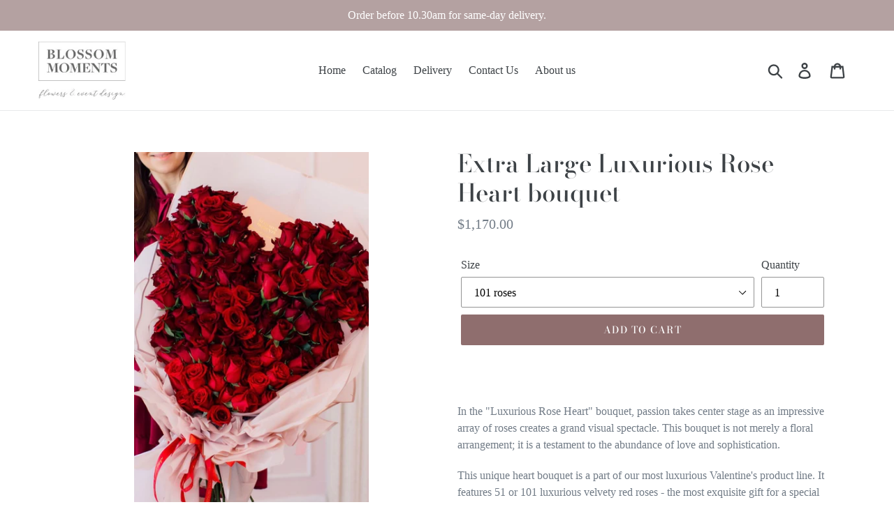

--- FILE ---
content_type: text/javascript; charset=utf-8
request_url: https://app.upsellproductaddons.com/main.bundle.45be16728c2faefa4b56.js
body_size: 30734
content:
!function(n){var t={};function e(o){if(t[o])return t[o].exports;var r=t[o]={i:o,l:!1,exports:{}};return n[o].call(r.exports,r,r.exports,e),r.l=!0,r.exports}e.m=n,e.c=t,e.d=function(n,t,o){e.o(n,t)||Object.defineProperty(n,t,{enumerable:!0,get:o})},e.r=function(n){"undefined"!=typeof Symbol&&Symbol.toStringTag&&Object.defineProperty(n,Symbol.toStringTag,{value:"Module"}),Object.defineProperty(n,"__esModule",{value:!0})},e.t=function(n,t){if(1&t&&(n=e(n)),8&t)return n;if(4&t&&"object"==typeof n&&n&&n.__esModule)return n;var o=Object.create(null);if(e.r(o),Object.defineProperty(o,"default",{enumerable:!0,value:n}),2&t&&"string"!=typeof n)for(var r in n)e.d(o,r,function(t){return n[t]}.bind(null,r));return o},e.n=function(n){var t=n&&n.__esModule?function(){return n.default}:function(){return n};return e.d(t,"a",t),t},e.o=function(n,t){return Object.prototype.hasOwnProperty.call(n,t)},e.p="",e(e.s=30)}([function(n,t,e){"use strict";var o=e(3),r=Object.prototype.toString;function i(n){return"[object Array]"===r.call(n)}function a(n){return void 0===n}function s(n){return null!==n&&"object"==typeof n}function l(n){if("[object Object]"!==r.call(n))return!1;var t=Object.getPrototypeOf(n);return null===t||t===Object.prototype}function c(n){return"[object Function]"===r.call(n)}function d(n,t){if(null!=n)if("object"!=typeof n&&(n=[n]),i(n))for(var e=0,o=n.length;e<o;e++)t.call(null,n[e],e,n);else for(var r in n)Object.prototype.hasOwnProperty.call(n,r)&&t.call(null,n[r],r,n)}n.exports={isArray:i,isArrayBuffer:function(n){return"[object ArrayBuffer]"===r.call(n)},isBuffer:function(n){return null!==n&&!a(n)&&null!==n.constructor&&!a(n.constructor)&&"function"==typeof n.constructor.isBuffer&&n.constructor.isBuffer(n)},isFormData:function(n){return"undefined"!=typeof FormData&&n instanceof FormData},isArrayBufferView:function(n){return"undefined"!=typeof ArrayBuffer&&ArrayBuffer.isView?ArrayBuffer.isView(n):n&&n.buffer&&n.buffer instanceof ArrayBuffer},isString:function(n){return"string"==typeof n},isNumber:function(n){return"number"==typeof n},isObject:s,isPlainObject:l,isUndefined:a,isDate:function(n){return"[object Date]"===r.call(n)},isFile:function(n){return"[object File]"===r.call(n)},isBlob:function(n){return"[object Blob]"===r.call(n)},isFunction:c,isStream:function(n){return s(n)&&c(n.pipe)},isURLSearchParams:function(n){return"undefined"!=typeof URLSearchParams&&n instanceof URLSearchParams},isStandardBrowserEnv:function(){return("undefined"==typeof navigator||"ReactNative"!==navigator.product&&"NativeScript"!==navigator.product&&"NS"!==navigator.product)&&("undefined"!=typeof window&&"undefined"!=typeof document)},forEach:d,merge:function n(){var t={};function e(e,o){l(t[o])&&l(e)?t[o]=n(t[o],e):l(e)?t[o]=n({},e):i(e)?t[o]=e.slice():t[o]=e}for(var o=0,r=arguments.length;o<r;o++)d(arguments[o],e);return t},extend:function(n,t,e){return d(t,(function(t,r){n[r]=e&&"function"==typeof t?o(t,e):t})),n},trim:function(n){return n.replace(/^\s*/,"").replace(/\s*$/,"")},stripBOM:function(n){return 65279===n.charCodeAt(0)&&(n=n.slice(1)),n}}},function(n,t,e){n.exports=e(12)},function(n,t,e){"use strict";Object.defineProperty(t,"__esModule",{value:!0});var o={BRL:["R$","BRL"],RON:["lei","LEI","Lei","RON"],USD:["$","US$","US dollars","USD"],GBP:["£","GBP"],EUR:["€","Euro","EUR"],RUB:["руб","RUB"],ILS:["₪","ILS"]};t.default=function(n){var t=[];Object.keys(o).forEach((function(e){o[e].find((function(o){var r=n.indexOf(o);r>-1&&t.push({currency:e,index:r})}))}));var e=0,r=null;t.length>=1&&(r=t[0].currency,e=t[0].index);var i=Math.max(0,e-40),a=e+40,s=n.substr(i,a);for(s=(s=s.replace(/[^\d|^\.|^,]/g,"")).replace(/(,|\.)*$/,"");"."===s.charAt(0)||","===s.charAt(0);)s=s.substr(1);if(!s.length)return null;var l=s.split(".").length-1,c=s.split(",").length-1;if(0===l&&0===c);else if(c>1&&l<=1)s=s.split(",").join("");else if(l>1&&c<=1)s=(s=s.split(".").join("")).split(",").join(".");else if(l>0&&c>0)s=s.indexOf(".")>s.indexOf(",")?s.split(",").join(""):(s=s.split(".").join("")).split(",").join(".");else if(1===l&&0===c){3===(d=s.split("."))[1].length&&(s=s.replace(".",""))}else{var d=s.split(",");s=3===d[1].length?s.replace(",",""):s.replace(",",".")}return{amount:parseFloat(s),currency:r}}},function(n,t,e){"use strict";n.exports=function(n,t){return function(){for(var e=new Array(arguments.length),o=0;o<e.length;o++)e[o]=arguments[o];return n.apply(t,e)}}},function(n,t,e){"use strict";var o=e(0);function r(n){return encodeURIComponent(n).replace(/%3A/gi,":").replace(/%24/g,"$").replace(/%2C/gi,",").replace(/%20/g,"+").replace(/%5B/gi,"[").replace(/%5D/gi,"]")}n.exports=function(n,t,e){if(!t)return n;var i;if(e)i=e(t);else if(o.isURLSearchParams(t))i=t.toString();else{var a=[];o.forEach(t,(function(n,t){null!=n&&(o.isArray(n)?t+="[]":n=[n],o.forEach(n,(function(n){o.isDate(n)?n=n.toISOString():o.isObject(n)&&(n=JSON.stringify(n)),a.push(r(t)+"="+r(n))})))})),i=a.join("&")}if(i){var s=n.indexOf("#");-1!==s&&(n=n.slice(0,s)),n+=(-1===n.indexOf("?")?"?":"&")+i}return n}},function(n,t,e){"use strict";n.exports=function(n){return!(!n||!n.__CANCEL__)}},function(n,t,e){"use strict";(function(t){var o=e(0),r=e(18),i={"Content-Type":"application/x-www-form-urlencoded"};function a(n,t){!o.isUndefined(n)&&o.isUndefined(n["Content-Type"])&&(n["Content-Type"]=t)}var s,l={adapter:("undefined"!=typeof XMLHttpRequest?s=e(7):void 0!==t&&"[object process]"===Object.prototype.toString.call(t)&&(s=e(7)),s),transformRequest:[function(n,t){return r(t,"Accept"),r(t,"Content-Type"),o.isFormData(n)||o.isArrayBuffer(n)||o.isBuffer(n)||o.isStream(n)||o.isFile(n)||o.isBlob(n)?n:o.isArrayBufferView(n)?n.buffer:o.isURLSearchParams(n)?(a(t,"application/x-www-form-urlencoded;charset=utf-8"),n.toString()):o.isObject(n)?(a(t,"application/json;charset=utf-8"),JSON.stringify(n)):n}],transformResponse:[function(n){if("string"==typeof n)try{n=JSON.parse(n)}catch(n){}return n}],timeout:0,xsrfCookieName:"XSRF-TOKEN",xsrfHeaderName:"X-XSRF-TOKEN",maxContentLength:-1,maxBodyLength:-1,validateStatus:function(n){return n>=200&&n<300}};l.headers={common:{Accept:"application/json, text/plain, */*"}},o.forEach(["delete","get","head"],(function(n){l.headers[n]={}})),o.forEach(["post","put","patch"],(function(n){l.headers[n]=o.merge(i)})),n.exports=l}).call(this,e(17))},function(n,t,e){"use strict";var o=e(0),r=e(19),i=e(21),a=e(4),s=e(22),l=e(25),c=e(26),d=e(8);n.exports=function(n){return new Promise((function(t,e){var u=n.data,p=n.headers;o.isFormData(u)&&delete p["Content-Type"];var f=new XMLHttpRequest;if(n.auth){var m=n.auth.username||"",h=n.auth.password?unescape(encodeURIComponent(n.auth.password)):"";p.Authorization="Basic "+btoa(m+":"+h)}var g=s(n.baseURL,n.url);if(f.open(n.method.toUpperCase(),a(g,n.params,n.paramsSerializer),!0),f.timeout=n.timeout,f.onreadystatechange=function(){if(f&&4===f.readyState&&(0!==f.status||f.responseURL&&0===f.responseURL.indexOf("file:"))){var o="getAllResponseHeaders"in f?l(f.getAllResponseHeaders()):null,i={data:n.responseType&&"text"!==n.responseType?f.response:f.responseText,status:f.status,statusText:f.statusText,headers:o,config:n,request:f};r(t,e,i),f=null}},f.onabort=function(){f&&(e(d("Request aborted",n,"ECONNABORTED",f)),f=null)},f.onerror=function(){e(d("Network Error",n,null,f)),f=null},f.ontimeout=function(){var t="timeout of "+n.timeout+"ms exceeded";n.timeoutErrorMessage&&(t=n.timeoutErrorMessage),e(d(t,n,"ECONNABORTED",f)),f=null},o.isStandardBrowserEnv()){var w=(n.withCredentials||c(g))&&n.xsrfCookieName?i.read(n.xsrfCookieName):void 0;w&&(p[n.xsrfHeaderName]=w)}if("setRequestHeader"in f&&o.forEach(p,(function(n,t){void 0===u&&"content-type"===t.toLowerCase()?delete p[t]:f.setRequestHeader(t,n)})),o.isUndefined(n.withCredentials)||(f.withCredentials=!!n.withCredentials),n.responseType)try{f.responseType=n.responseType}catch(t){if("json"!==n.responseType)throw t}"function"==typeof n.onDownloadProgress&&f.addEventListener("progress",n.onDownloadProgress),"function"==typeof n.onUploadProgress&&f.upload&&f.upload.addEventListener("progress",n.onUploadProgress),n.cancelToken&&n.cancelToken.promise.then((function(n){f&&(f.abort(),e(n),f=null)})),u||(u=null),f.send(u)}))}},function(n,t,e){"use strict";var o=e(20);n.exports=function(n,t,e,r,i){var a=new Error(n);return o(a,t,e,r,i)}},function(n,t,e){"use strict";var o=e(0);n.exports=function(n,t){t=t||{};var e={},r=["url","method","data"],i=["headers","auth","proxy","params"],a=["baseURL","transformRequest","transformResponse","paramsSerializer","timeout","timeoutMessage","withCredentials","adapter","responseType","xsrfCookieName","xsrfHeaderName","onUploadProgress","onDownloadProgress","decompress","maxContentLength","maxBodyLength","maxRedirects","transport","httpAgent","httpsAgent","cancelToken","socketPath","responseEncoding"],s=["validateStatus"];function l(n,t){return o.isPlainObject(n)&&o.isPlainObject(t)?o.merge(n,t):o.isPlainObject(t)?o.merge({},t):o.isArray(t)?t.slice():t}function c(r){o.isUndefined(t[r])?o.isUndefined(n[r])||(e[r]=l(void 0,n[r])):e[r]=l(n[r],t[r])}o.forEach(r,(function(n){o.isUndefined(t[n])||(e[n]=l(void 0,t[n]))})),o.forEach(i,c),o.forEach(a,(function(r){o.isUndefined(t[r])?o.isUndefined(n[r])||(e[r]=l(void 0,n[r])):e[r]=l(void 0,t[r])})),o.forEach(s,(function(o){o in t?e[o]=l(n[o],t[o]):o in n&&(e[o]=l(void 0,n[o]))}));var d=r.concat(i).concat(a).concat(s),u=Object.keys(n).concat(Object.keys(t)).filter((function(n){return-1===d.indexOf(n)}));return o.forEach(u,c),e}},function(n,t,e){"use strict";function o(n){this.message=n}o.prototype.toString=function(){return"Cancel"+(this.message?": "+this.message:"")},o.prototype.__CANCEL__=!0,n.exports=o},function(n,t){const e={AED:"د.إ",AFN:"؋",ALL:"L",AMD:"֏",ANG:"ƒ",AOA:"Kz",ARS:"$",AUD:"$",AWG:"ƒ",AZN:"₼",BAM:"KM",BBD:"$",BDT:"৳",BGN:"лв",BHD:".د.ب",BIF:"FBu",BMD:"$",BND:"$",BOB:"$b",BOV:"BOV",BRL:"R$",BSD:"$",BTC:"₿",BTN:"Nu.",BWP:"P",BYN:"Br",BYR:"Br",BZD:"BZ$",CAD:"$",CDF:"FC",CHE:"CHE",CHF:"CHF",CHW:"CHW",CLF:"CLF",CLP:"$",CNY:"¥",COP:"$",COU:"COU",CRC:"₡",CUC:"$",CUP:"₱",CVE:"$",CZK:"Kč",DJF:"Fdj",DKK:"kr",DOP:"RD$",DZD:"دج",EEK:"kr",EGP:"£",ERN:"Nfk",ETB:"Br",ETH:"Ξ",EUR:"€",FJD:"$",FKP:"£",GBP:"£",GEL:"₾",GGP:"£",GHC:"₵",GHS:"GH₵",GIP:"£",GMD:"D",GNF:"FG",GTQ:"Q",GYD:"$",HKD:"$",HNL:"L",HRK:"kn",HTG:"G",HUF:"Ft",IDR:"Rp",ILS:"₪",IMP:"£",INR:"₹",IQD:"ع.د",IRR:"﷼",ISK:"kr",JEP:"£",JMD:"J$",JOD:"JD",JPY:"¥",KES:"KSh",KGS:"лв",KHR:"៛",KMF:"CF",KPW:"₩",KRW:"₩",KWD:"KD",KYD:"$",KZT:"₸",LAK:"₭",LBP:"£",LKR:"₨",LRD:"$",LSL:"M",LTC:"Ł",LTL:"Lt",LVL:"Ls",LYD:"LD",MAD:"MAD",MDL:"lei",MGA:"Ar",MKD:"ден",MMK:"K",MNT:"₮",MOP:"MOP$",MRO:"UM",MRU:"UM",MUR:"₨",MVR:"Rf",MWK:"MK",MXN:"$",MXV:"MXV",MYR:"RM",MZN:"MT",NAD:"$",NGN:"₦",NIO:"C$",NOK:"kr",NPR:"₨",NZD:"$",OMR:"﷼",PAB:"B/.",PEN:"S/.",PGK:"K",PHP:"₱",PKR:"₨",PLN:"zł",PYG:"Gs",QAR:"﷼",RMB:"￥",RON:"lei",RSD:"Дин.",RUB:"₽",RWF:"R₣",SAR:"﷼",SBD:"$",SCR:"₨",SDG:"ج.س.",SEK:"kr",SGD:"S$",SHP:"£",SLL:"Le",SOS:"S",SRD:"$",SSP:"£",STD:"Db",STN:"Db",SVC:"$",SYP:"£",SZL:"E",THB:"฿",TJS:"SM",TMT:"T",TND:"د.ت",TOP:"T$",TRL:"₤",TRY:"₺",TTD:"TT$",TVD:"$",TWD:"NT$",TZS:"TSh",UAH:"₴",UGX:"USh",USD:"$",UYI:"UYI",UYU:"$U",UYW:"UYW",UZS:"лв",VEF:"Bs",VES:"Bs.S",VND:"₫",VUV:"VT",WST:"WS$",XAF:"FCFA",XBT:"Ƀ",XCD:"$",XOF:"CFA",XPF:"₣",XSU:"Sucre",XUA:"XUA",YER:"﷼",ZAR:"R",ZMW:"ZK",ZWD:"Z$",ZWL:"$"};n.exports={getSymbolFromCurrency:function(n){if("string"!=typeof n)return;const t=n.toUpperCase();return Object.prototype.hasOwnProperty.call(e,t)?e[t]:void 0}}},function(n,t,e){"use strict";var o=e(0),r=e(3),i=e(13),a=e(9);function s(n){var t=new i(n),e=r(i.prototype.request,t);return o.extend(e,i.prototype,t),o.extend(e,t),e}var l=s(e(6));l.Axios=i,l.create=function(n){return s(a(l.defaults,n))},l.Cancel=e(10),l.CancelToken=e(27),l.isCancel=e(5),l.all=function(n){return Promise.all(n)},l.spread=e(28),l.isAxiosError=e(29),n.exports=l,n.exports.default=l},function(n,t,e){"use strict";var o=e(0),r=e(4),i=e(14),a=e(15),s=e(9);function l(n){this.defaults=n,this.interceptors={request:new i,response:new i}}l.prototype.request=function(n){"string"==typeof n?(n=arguments[1]||{}).url=arguments[0]:n=n||{},(n=s(this.defaults,n)).method?n.method=n.method.toLowerCase():this.defaults.method?n.method=this.defaults.method.toLowerCase():n.method="get";var t=[a,void 0],e=Promise.resolve(n);for(this.interceptors.request.forEach((function(n){t.unshift(n.fulfilled,n.rejected)})),this.interceptors.response.forEach((function(n){t.push(n.fulfilled,n.rejected)}));t.length;)e=e.then(t.shift(),t.shift());return e},l.prototype.getUri=function(n){return n=s(this.defaults,n),r(n.url,n.params,n.paramsSerializer).replace(/^\?/,"")},o.forEach(["delete","get","head","options"],(function(n){l.prototype[n]=function(t,e){return this.request(s(e||{},{method:n,url:t,data:(e||{}).data}))}})),o.forEach(["post","put","patch"],(function(n){l.prototype[n]=function(t,e,o){return this.request(s(o||{},{method:n,url:t,data:e}))}})),n.exports=l},function(n,t,e){"use strict";var o=e(0);function r(){this.handlers=[]}r.prototype.use=function(n,t){return this.handlers.push({fulfilled:n,rejected:t}),this.handlers.length-1},r.prototype.eject=function(n){this.handlers[n]&&(this.handlers[n]=null)},r.prototype.forEach=function(n){o.forEach(this.handlers,(function(t){null!==t&&n(t)}))},n.exports=r},function(n,t,e){"use strict";var o=e(0),r=e(16),i=e(5),a=e(6);function s(n){n.cancelToken&&n.cancelToken.throwIfRequested()}n.exports=function(n){return s(n),n.headers=n.headers||{},n.data=r(n.data,n.headers,n.transformRequest),n.headers=o.merge(n.headers.common||{},n.headers[n.method]||{},n.headers),o.forEach(["delete","get","head","post","put","patch","common"],(function(t){delete n.headers[t]})),(n.adapter||a.adapter)(n).then((function(t){return s(n),t.data=r(t.data,t.headers,n.transformResponse),t}),(function(t){return i(t)||(s(n),t&&t.response&&(t.response.data=r(t.response.data,t.response.headers,n.transformResponse))),Promise.reject(t)}))}},function(n,t,e){"use strict";var o=e(0);n.exports=function(n,t,e){return o.forEach(e,(function(e){n=e(n,t)})),n}},function(n,t){var e,o,r=n.exports={};function i(){throw new Error("setTimeout has not been defined")}function a(){throw new Error("clearTimeout has not been defined")}function s(n){if(e===setTimeout)return setTimeout(n,0);if((e===i||!e)&&setTimeout)return e=setTimeout,setTimeout(n,0);try{return e(n,0)}catch(t){try{return e.call(null,n,0)}catch(t){return e.call(this,n,0)}}}!function(){try{e="function"==typeof setTimeout?setTimeout:i}catch(n){e=i}try{o="function"==typeof clearTimeout?clearTimeout:a}catch(n){o=a}}();var l,c=[],d=!1,u=-1;function p(){d&&l&&(d=!1,l.length?c=l.concat(c):u=-1,c.length&&f())}function f(){if(!d){var n=s(p);d=!0;for(var t=c.length;t;){for(l=c,c=[];++u<t;)l&&l[u].run();u=-1,t=c.length}l=null,d=!1,function(n){if(o===clearTimeout)return clearTimeout(n);if((o===a||!o)&&clearTimeout)return o=clearTimeout,clearTimeout(n);try{o(n)}catch(t){try{return o.call(null,n)}catch(t){return o.call(this,n)}}}(n)}}function m(n,t){this.fun=n,this.array=t}function h(){}r.nextTick=function(n){var t=new Array(arguments.length-1);if(arguments.length>1)for(var e=1;e<arguments.length;e++)t[e-1]=arguments[e];c.push(new m(n,t)),1!==c.length||d||s(f)},m.prototype.run=function(){this.fun.apply(null,this.array)},r.title="browser",r.browser=!0,r.env={},r.argv=[],r.version="",r.versions={},r.on=h,r.addListener=h,r.once=h,r.off=h,r.removeListener=h,r.removeAllListeners=h,r.emit=h,r.prependListener=h,r.prependOnceListener=h,r.listeners=function(n){return[]},r.binding=function(n){throw new Error("process.binding is not supported")},r.cwd=function(){return"/"},r.chdir=function(n){throw new Error("process.chdir is not supported")},r.umask=function(){return 0}},function(n,t,e){"use strict";var o=e(0);n.exports=function(n,t){o.forEach(n,(function(e,o){o!==t&&o.toUpperCase()===t.toUpperCase()&&(n[t]=e,delete n[o])}))}},function(n,t,e){"use strict";var o=e(8);n.exports=function(n,t,e){var r=e.config.validateStatus;e.status&&r&&!r(e.status)?t(o("Request failed with status code "+e.status,e.config,null,e.request,e)):n(e)}},function(n,t,e){"use strict";n.exports=function(n,t,e,o,r){return n.config=t,e&&(n.code=e),n.request=o,n.response=r,n.isAxiosError=!0,n.toJSON=function(){return{message:this.message,name:this.name,description:this.description,number:this.number,fileName:this.fileName,lineNumber:this.lineNumber,columnNumber:this.columnNumber,stack:this.stack,config:this.config,code:this.code}},n}},function(n,t,e){"use strict";var o=e(0);n.exports=o.isStandardBrowserEnv()?{write:function(n,t,e,r,i,a){var s=[];s.push(n+"="+encodeURIComponent(t)),o.isNumber(e)&&s.push("expires="+new Date(e).toGMTString()),o.isString(r)&&s.push("path="+r),o.isString(i)&&s.push("domain="+i),!0===a&&s.push("secure"),document.cookie=s.join("; ")},read:function(n){var t=document.cookie.match(new RegExp("(^|;\\s*)("+n+")=([^;]*)"));return t?decodeURIComponent(t[3]):null},remove:function(n){this.write(n,"",Date.now()-864e5)}}:{write:function(){},read:function(){return null},remove:function(){}}},function(n,t,e){"use strict";var o=e(23),r=e(24);n.exports=function(n,t){return n&&!o(t)?r(n,t):t}},function(n,t,e){"use strict";n.exports=function(n){return/^([a-z][a-z\d\+\-\.]*:)?\/\//i.test(n)}},function(n,t,e){"use strict";n.exports=function(n,t){return t?n.replace(/\/+$/,"")+"/"+t.replace(/^\/+/,""):n}},function(n,t,e){"use strict";var o=e(0),r=["age","authorization","content-length","content-type","etag","expires","from","host","if-modified-since","if-unmodified-since","last-modified","location","max-forwards","proxy-authorization","referer","retry-after","user-agent"];n.exports=function(n){var t,e,i,a={};return n?(o.forEach(n.split("\n"),(function(n){if(i=n.indexOf(":"),t=o.trim(n.substr(0,i)).toLowerCase(),e=o.trim(n.substr(i+1)),t){if(a[t]&&r.indexOf(t)>=0)return;a[t]="set-cookie"===t?(a[t]?a[t]:[]).concat([e]):a[t]?a[t]+", "+e:e}})),a):a}},function(n,t,e){"use strict";var o=e(0);n.exports=o.isStandardBrowserEnv()?function(){var n,t=/(msie|trident)/i.test(navigator.userAgent),e=document.createElement("a");function r(n){var o=n;return t&&(e.setAttribute("href",o),o=e.href),e.setAttribute("href",o),{href:e.href,protocol:e.protocol?e.protocol.replace(/:$/,""):"",host:e.host,search:e.search?e.search.replace(/^\?/,""):"",hash:e.hash?e.hash.replace(/^#/,""):"",hostname:e.hostname,port:e.port,pathname:"/"===e.pathname.charAt(0)?e.pathname:"/"+e.pathname}}return n=r(window.location.href),function(t){var e=o.isString(t)?r(t):t;return e.protocol===n.protocol&&e.host===n.host}}():function(){return!0}},function(n,t,e){"use strict";var o=e(10);function r(n){if("function"!=typeof n)throw new TypeError("executor must be a function.");var t;this.promise=new Promise((function(n){t=n}));var e=this;n((function(n){e.reason||(e.reason=new o(n),t(e.reason))}))}r.prototype.throwIfRequested=function(){if(this.reason)throw this.reason},r.source=function(){var n;return{token:new r((function(t){n=t})),cancel:n}},n.exports=r},function(n,t,e){"use strict";n.exports=function(n){return function(t){return n.apply(null,t)}}},function(n,t,e){"use strict";n.exports=function(n){return"object"==typeof n&&!0===n.isAxiosError}},function(n,t,e){"use strict";function o(n,t,e){const o=document.createElement("script");if(o.type="text/javascript",e)for(let n in e)o[n]=e[n];o.readyState?o.onreadystatechange=function(){"loaded"!==o.readyState&&"complete"!==o.readyState||(o.onreadystatechange=null,t())}:o.onload=function(){t()},o.src=n,document.getElementsByTagName("head")[0].appendChild(o)}e.r(t);const r="upsell-options",i="upsell-addOns",a="upsell-cache-timestamp",s="upsell-popups";function l(){try{if(!window.sessionStorage)return;if(function(){const n=sessionStorage.getItem(a);if(n){const t=parseInt(n);let e=((new Date).getTime()-t)/1e3;return e/=60,Math.abs(Math.round(e))>=15}}())return;if(c())return sessionStorage.removeItem(a),sessionStorage.removeItem(r),sessionStorage.removeItem(i),void sessionStorage.removeItem(s);const n=sessionStorage.getItem(r),t=sessionStorage.getItem(i),e=sessionStorage.getItem(s);if(n&&t)return{options:JSON.parse(n),addons:JSON.parse(t),popups:JSON.parse(e)}}catch(n){return}}function c(){return window.location.href.toLocaleLowerCase().indexOf("upsell-cache-clear")>=0}var d=function(n,t){t||(Sentry.setExtra("shop_url",window.location.href),Sentry.captureException(n)),console&&console.log(n)},u=e(11);function p(n){if(!n||""===n)return 0;const t=function(n){if(n.includes("span")){return(new DOMParser).parseFromString(n,"text/html").querySelector("span").innerHTML}return n}(n);try{const n=/\D*(\d+|\d.*?\d)(?:\D+(\d{2}))?\D*$/.exec(t);return parseFloat(n[1].replace(/\D/,"")+"."+(n[2]?n[2]:"00"))}catch(n){return 0}}function f(n,t,e){const o={},r=parseInt(e)>0;o.hasCompareAtPrice=r,o.priceNumber=parseFloat(t),o.compareAtPriceNumber=function(n,t){return n&&""!==n?parseFloat(n):parseFloat(t)}(e,t);const i=y(),a=Shopify.formatMoney||v;if(a&&i&&!n.formatMoneyOverride)try{o.price=a(100*t,i),o.compareAtPrice=r?a(100*e,i):"";let n=p(o.price);0===n&&(n=parseFloat(t)),o.priceNumber=n;const s=p(o.compareAtPrice);return o.compareAtPriceNumber=0===s?n:s,o}catch(n){d(n,!0)}const s=n.currencyToken||"$";return o.price=`${s}${n.hideDecimal?t.split(".")[0]:t}`,o.compareAtPrice=r?`${s}${n.hideDecimal?e.split(".")[0]:e}`:"",o}function m(){return window.location.href.toLowerCase().indexOf("/products/")>=0}function h(){return window.location.href.toLowerCase().indexOf("/cart")>=0}function g(n,t="addons"){if(!window.upsell[t])return;const e=parseInt(n);for(let n=0;n<window.upsell[t].length;n++){const o=window.upsell[t][n];if(o)if(o.variantOptions){const n=o.variantOptions.find((function(n){return n.id===e}));if(n)return{title:o.title,variant:n.title,price:n.price}}else if(e===o.id)return o}}function w(n){const t=new URL(`https://upsellproductaddons.com/${n.toLowerCase().replace("/products/","")}`);return console.log(t),t.pathname.replace("/","")}function b(){if(window.Shopify&&window.Shopify.currency){return window.Shopify.currency.active||"USD"}return"USD"}function x(n){return!("string"!=typeof n||!n.includes("{{"))}function y(){if(window.money_format&&x(window.money_format))return window.money_format;if(window.shopifyCurrencyFormat&&x(window.shopifyCurrencyFormat))return window.shopifyCurrencyFormat;if(window.Currency&&window.Currency.money_format&&x(window.Currency.money_format))return window.Currency.money_format;if(window.theme){if(window.theme.moneyFormat&&x(window.theme.moneyFormat))return window.theme.moneyFormat;if(window.theme.shop&&window.theme.shop.money_format&&x(window.theme.shop.money_format))return window.theme.shop.money_format;if(window.theme.money_format&&x(window.theme.money_format))return window.theme.money_format;if(window.theme.settings&&window.theme.settings.moneyFormat&&x(window.theme.settings.moneyFormat))return window.theme.settings.moneyFormat}if(Shopify&&Shopify.money_format&&x(Shopify.money_format))return Shopify.money_format;return`${function(){const n=b();return Object(u.getSymbolFromCurrency)(n)||"$"}()}{{amount}}`}function v(n,t){"string"==typeof n&&(n=n.replace(".",""));var e="",o=/\{\{\s*(\w+)\s*\}\}/,r=t||"${{amount}}";function i(n,t){return void 0===n?t:n}function a(n,t,e,o){if(t=i(t,2),e=i(e,","),o=i(o,"."),isNaN(n)||null===n)return 0;var r=(n=(n/100).toFixed(t)).split(".");return r[0].replace(/(\d)(?=(\d\d\d)+(?!\d))/g,"$1"+e)+(r[1]?o+r[1]:"")}switch(r.match(o)[1]){case"amount":e=a(n,2);break;case"amount_no_decimals":e=a(n,0);break;case"amount_with_comma_separator":e=a(n,2,".",",");break;case"amount_no_decimals_with_comma_separator":e=a(n,0,".",",");break;case"amount_with_apostrophe_separator":e=a(n,2,"'",".")}return r.replace(o,e)}function $(n,t=!0){const{options:e}=S();let o=y(),r=n.toFixed(2);function i(){return o.replace(/\{\{([^)]+)\}\}/,r)}t&&(r=r.toString().replace(/\B(?=(\d{3})+(?!\d))/g,","));const a=Shopify.formatMoney||v;if(a&&!e.formatMoneyOverride)try{return a(100*n,o)}catch(n){return i()}return i()}function S(){return window.upsell.appProps}function k(n){document.body.style.cursor=n?"wait":"default"}function T(){return!window.theme||!window.theme.Product}function C(){return window.upsell.preparedRecordItems}function O(n,t,e){return n-e}function P({priceDetails:n,addOnRecord:t}){const{options:e}=S();let o=n.priceNumber;const r=parseInt(t.discount),i=r>0;i&&(o-=o/100*r);let a=O(n.compareAtPriceNumber,n.priceNumber,o);const s=$(o);let l=e.showCompareAtPrice&&n.hasCompareAtPrice;const c=$(n.compareAtPriceNumber);return i&&(l=!0),a=a>0?$(a):null,{hasCompare:l,hasDiscount:i,compareAtPrice:c,finalPrice:s,discount:r,save:a,priceNumber:n.priceNumber,finalPriceNumber:o}}function A(){if(h())return"";return`Available with ${window.upsell&&window.upsell.product&&window.upsell.product.details&&window.upsell.product.details.title||""}`}function L(){const{options:n}=S();return!!(Shopify.theme&&"simple"===Shopify.theme.name.toLowerCase()||"ajax"===n.cartType)}function B(n,t){let e=null;for(const o of n){const n=t.find(n=>n.ids.includes(o.id));if(n){e=n;break}}return e}function I(){const n=window.upsell.product.details,t=n.variants.filter(n=>n.available),e=n.variants;let o=t.length?t[0].id:e[0].id;const r=new URL(document.URL).searchParams.get("variant");return r&&(o=r),o}function D(){let n=1;if(T()){const t=parseInt(window.jUpsell(".quantity__input").val());isNaN(t)||(n=t)}return n}function E(n){return encodeURIComponent(n).replace(/[!'()*]/g,(function(n){return"%"+n.charCodeAt(0).toString(16).toUpperCase()}))}window.upsellIsDebutTheme=function(){return!(!window.theme||!window.theme.Product)},window.upsellIsDawnTheme=T,window.upsellGetCurrencyFormat=y;function q(){return window.location.href.toLocaleLowerCase().indexOf("upsell-dev-mode")>=0?(document.cookie="upsell-dev-mode=true",!0):document.cookie.indexOf("upsell-dev-mode")>=0}const U=1,j=2,R="default",N="ImgTop",_="ImgLeft",F="default",H="flex",M="slider",W="button",z="checkbox",V="qtyBox",X="dropdown",G="buttonQtyBox";var K={price:"upsell-price",priceTargetElement:"upsell-price-target",varaintSelector:"upsell-variant-selector-",popUpVariantSelector:"upsell-popup-variant-selector-",addOnItemContainer:"upsell-addon-",uiBlockWrapper:"upsell-ui-block-wrapper",descBlockContainer:"upsell-desc-block-special-"};var J={headerText:"{{headerText}}",addOns:"{{addOns}}",img:"{{img}}",title:"{{title}}",addOnSlug:"{{addOnSlug}}",id:"{{id}}",addToCartText:"{{addToCartText}}",removeFromCartText:"{{addedToCart}}",seeDetailsText:"{{seeDetailsText}}",qtyLabel:"{{qtyLabel}}",addOnProductHandle:"{{addOnProductHandle}}",description:"{{description}}",clickHandler:"{{clickHandler}}",discount:"{{discount}}",priceElement:"{{priceElement}}",availableWith:"{{availableWith}}"};var Q={fontColor:"{{fontColor}}",fontSize:"{{fontSize}}",borderWidth:"{{borderWidth}}",borderColor:"{{borderColor}}",header:"{{headerStyle}}",fontWeight:"{{fontWeight}}",customCss:"{{customCss}}",headerColor:"{{headerColor}}",headerFontSize:"{{headerFontSize}}",imageHeight:"{{imageHeight}}",imageWidth:"{{imageWidth}}",buttonHeight:"{{buttonHeight}}",buttonWidth:"{{buttonWidth}}",buttonFontSize:"{{buttonFontSize}}",buttonPaddingLeft:"{{buttonPaddingLeft}}",buttonPaddingTop:"{{buttonPaddingTop}}",buttonPaddingRight:"{{buttonPaddingRight}}",buttonPaddingBottom:"{{buttonPaddingBottom}}",flexDisplay:"{{flexDisplay}}",addOnBoxDisplay:"{{addOnBoxDisplay}}",addOnBoxWidth:"{{addOnBoxWidth}}",addOnBoxHeight:" {{addOnBoxHeight}}",flexWrap:"{{flexWrap}}",flexGrow:"{{flexGrow}}",containerWidth:"{{containerWidth}}",containerHeight:"{{containerHeight}}",descriptionFontSize:"{{descriptionFontSize}}",descriptionFontColor:"{{descriptionFontColor}}"};var Y={hidden:"upsell-hidden",invisible:"upsell-invisible",container:"upsell-container",addOnContainer:"upsell-addon-container",inline:"upsell-inline",placeholder:"upsell-addon-placeholder",col1:"upsell-addonbox-col1",col2:"upsell-addonbox-col2",col3:"upsell-addonbox-col3",title:"upsell-addon-title",placeholderLine1:"placeholder-line1",placeholderLine2:"placeholder-line2",animatedBackground:"animated-background",cartButton:"upsell-addToCart",hasButtonQtyInput:"upsell-btn-qty",image:"upsell-addon-img",compareAtPrice:"upsell-compare-at-price",hasCompareAtPrice:"upsell-has-compare-at-price",upsellPriceValue:"upsell-price-value",variantDropdown:"upsell-variant-options",header:"upsell-header",addonBox:"upsell-addonbox",defaultAddOnBox:"upsell-defaultbox",imageTop:"upsell-img-top-addonbox",imageLeft:"upsell-img-left-addonbox",qtyWrapper:"upsell-qty-wrapper",qtyWrapperDrop:"upsell-qty-wrapper-drop",qtyBox:"upsell-qtyBox",qtyDropdown:"upsell-qty-dropdown",flexLayout:"upsell-flex-layout",sliderLayout:"upsell-slider-layout",qtyBoxInput:"upsell-qty-input",upsellPrice:"upsell-price",defaultLayout:"upsell-default",cartPageContainer:"upsell-cartpage-container",description:"upsell-description",qtyLabel:"upsell-qty-label",buttonQty:"upsell-button-qty",boldDiscount:"upsell-bold-discount",orderDiscount:"order-discount",originalPriceAttribute:"[data-cart-item-original-price]",subtotalPriceBlock:"upsell-subtotal-price-block",customSubtotalOriginalPrice:"upsell-custom-subtotal-original-price",customSubtotalPrice:"upsell-custom-subtotal-price",customRegularPrice:"upsell-custom-regular-price",link:"upsell-link",customBreakLineDawn:"upsell-break-line-dawn",customBreakLine:"upsell-break-line",priceTargetElement:"upsell-price-target",cartSpinner:"upsell-cart-spinner",cartDiscountPriceWrap:"upsell-cart-discount-price-wrap",availableWith:"upsell-available-with"};var Z={plusSign:"{{plus}}",seeDetails:"{{seeDetails}}",titleSnippet:"{{titleSnippet}}",addToCartInput:"{{addToCartInput}}",imageClassName:"{{imageClassName}}",variantDropdown:"{{variantDropdown}}",hasCompareAtPriceClassName:"{{hasCompareAtPriceClassName}}",availableWith:"{{availableWith}}"};var nn=function(){return`<style type="text/css"> \n        .${Y.container} {\n                margin-top:30px;\n                margin-bottom:10px;\n                height: auto;\n                border: 0px;\n        }\n        .${Y.invisible}{visibility:hidden;max-height:0px;} \n        .${Y.hidden}{display:none;}\n        .${Y.inline}{display:inline;}\n        .${Y.header} {\n            ${Q.headerFontSize}\n            ${Q.headerColor}\n        }\n        .${Y.description} {\n          ${Q.descriptionFontSize}\n          ${Q.descriptionFontColor}\n          text-align:initial;\n        }\n        .${Y.addonBox} {\n          border:${Q.borderWidth} solid ${Q.borderColor};\n          border-radius:4px;         \n          padding:6px;   \n          box-sizing: border-box; \n          ${Q.addOnBoxWidth}\n          ${Q.addOnBoxHeight}\n        }\n\n        .${Y.defaultLayout}  .${Y.addonBox} {\n          margin-bottom:12px;\n        }\n        .${Y.defaultAddOnBox} {\n          display:flex;      \n        }\n\n        .${Y.qtyWrapper} {\n           display:flex;      \n           justify-content: center;\n           align-items: center;\n           margin-left: 2px;\n        }\n        \n        .${Y.qtyWrapperDrop} {\n           display:flex;      \n           justify-content: center;\n           align-items: center;\n           margin-left: 2px;\n        }\n        \n        .${Y.qtyDropdown} {\n            min-height: 30px !important;\n            padding-left: 6px;\n            padding-top: 0px;\n            padding-right: 20px;\n            padding-bottom: 0px;\n            width: 50px;\n        }\n       \n        .${Y.placeholder} .${Y.col2},\n        .${Y.defaultAddOnBox} .${Y.col2}{\n            margin-left:4px;\n        }\n\n        .${Y.defaultAddOnBox}  .${Y.col3}{\n           margin-left:auto;\n           text-align:center;\n           padding-left:4px;\n        }\n        \n        .${Y.flexLayout}{\n            display:flex;\n            flex-wrap:${Q.flexWrap};\n        }\n        \n        .${Y.flexLayout} .${Y.addonBox} {\n            ${Q.flexGrow}\n            margin-right:8px;\n            margin-bottom:10px;\n         }\n         .${Y.imageTop} .${Y.col2} {\n            text-align:center; \n         }\n         \n         .${Y.buttonQty} {margin-bottom:5px;}\n         .${Y.hasButtonQtyInput} {width:100%;}\n        \n        .${Y.imageLeft} .${Y.upsellPrice},\n        .${Y.imageTop} .${Y.upsellPrice} {\n            text-align:center;\n            width:100%;\n         }\n         .${Y.imageLeft} label.${Y.upsellPrice},\n         .${Y.imageTop} label.${Y.upsellPrice} {\n            display:block;\n         }\n         .${Y.imageTop} .${Y.col1}{\n            text-align:center;          \n         }\n\n         .${Y.imageLeft} .${Y.cartButton},\n         .${Y.imageTop} .${Y.cartButton} {\n            display:block !important;\n         }\n\n         .${Y.imageLeft} .${Y.col2}{\n           display:flex;\n         }\n         .${Y.imageLeft} .${Y.col3} {\n            margin-left:8px;\n         }\n\n         .Brooklyn .${Y.sliderLayout}{\n            height:250px;\n            width:400px;\n         }\n         \n         /* modify select */\n         .${Y.variantDropdown} > select {\n            min-height: 36px;\n            padding-top: 8px !important;\n            padding-bottom: 8px !important;\n         }\n         \n         /* on top */\n         .${Y.imageTop} .${Y.col3} > div {\n            flex-wrap: wrap;\n            justify-content: center;\n         }\n         .${Y.imageTop} .${Y.col3} > div > label {\n            display: block !important;\n         }\n         .${Y.imageTop} .${Y.col3} > div \n         > label > .${Y.customBreakLineDawn},\n         .${Y.imageTop} .${Y.col3} > div \n         > label > .${Y.customBreakLine} {\n            display: inline;\n         }\n         .${Y.imageTop} .${Y.col3} > div \n         > label > .${Y.customBreakLineDawn} + .${Y.compareAtPrice},\n         .${Y.imageTop} .${Y.col3} > div \n         > label > .${Y.customBreakLine} + .${Y.compareAtPrice} {\n            display: inline;\n         }\n         .${Y.imageTop} + .${Y.description} {\n            text-align: center;\n         }\n         .${Y.imageTop} .${Y.variantDropdown} {\n            justify-content: center;\n            margin-top: 10px;\n            margin-bottom: 10px;\n         }\n         \n         /* on left */\n         .${Y.imageLeft} .${Y.col3} {\n            flex-grow: 1;\n         }\n         .${Y.imageLeft} .${Y.col3} > div > .${Y.priceTargetElement}  {\n            text-align: right;\n         }\n         .${Y.imageLeft} .${Y.variantDropdown} {\n            justify-content: end;\n            margin-bottom: 10px;\n         }\n         \n         .${Y.addOnContainer}{\n            ${Q.containerWidth}\n            ${Q.containerHeight}\n         }\n\n         .${Y.sliderLayout} .${Y.addonBox}{\n            margin-right:8px;\n         }\n         \n         .${Y.sliderLayout} .${Y.imageTop} .${Y.col3} {\n            position:absolute;\n            bottom:0px;\n            left:0;\n            right:0;\n            width:100%;\n            padding-left:5px;\n            padding-right:3px;\n         }\n         .${Y.addOnContainer} .product-single__title {\n            display: inline-block;\n            line-height: 15px;\n         }\n        .${Y.addonBox} img{\n          ${Q.imageHeight}\n          ${Q.imageWidth}\n        }\n        .upsell-addon-title{\n          font-weight:${Q.fontWeight};\n          ${Q.fontColor}\n          ${Q.fontSize}\n        }\n        .upsell-qty-label{\n          margin-right:1px;\n        }\n        .upsell-qty-label,\n        .${Y.upsellPrice},\n        .upsell-addon-details{\n          font-size:0.9375em;\n          font-weight:normal;\n        }      \n        .${Y.upsellPrice} {\n          white-space: nowrap;\n        }\n        \n        .${Y.upsellPrice} input[type="checkbox"]{\n           position:relative;\n           top:1px;\n           min-height:initial;\n        }\n        label.${Y.upsellPrice}{\n          white-space:nowrap;\n        }\n\n        .${Y.cartButton}{\n          min-width: 100px !important;\n          height: ${Q.buttonHeight}px!important;\n          ${Q.buttonWidth}\n          padding-left:${Q.buttonPaddingLeft}px!important;\n          padding-top:${Q.buttonPaddingTop}px!important;\n          padding-right:${Q.buttonPaddingRight}px!important;\n          padding-bottom:${Q.buttonPaddingBottom}px!important;\n          font-size:${Q.buttonFontSize}!important;\n          margin-bottom: 0px !important;\n        }\n        .upsell-cartpage {            \n            display:flex;\n            flex-wrap: wrap;\n            justify-content: center;            \n        }\n       \n        .upsell-cartpage .${Y.addonBox}{\n          margin-left: 12px;\n          ${Q.addOnBoxWidth}\n          ${Q.addOnBoxHeight}      \n        }\n\n        .${Y.cartPageContainer} h4 {\n          text-align: center;\n        }\n\n        .${Y.cartPageContainer} .${Y.placeholder},\n        .${Y.cartPageContainer} .${Y.addOnContainer} {\n          margin:auto;\n        }\n        \n        @keyframes placeHolderShimmer{\n          0%{\n              background-position: -468px 0\n          }\n          100%{\n              background-position: 468px 0\n          }\n        }\n      \n        .${Y.animatedBackground} {\n            animation-duration: 1s;\n            animation-fill-mode: forwards;\n            animation-iteration-count: infinite;\n            animation-name: placeHolderShimmer;\n            animation-timing-function: linear;\n            background: #f6f7f8;\n            background: linear-gradient(to right, #eeeeee 8%, #dddddd 18%, #eeeeee 33%);\n            background-size: 800px 104px;\n            height: 96px;\n            position: relative;\n        }\n        .${Y.addonBox}.${Y.placeholder} {\n          height:80px;\n          display:flex;\n          width:400px;\n          flex-grow:initial;\n        }\n\n        .${Y.placeholder} .${Y.col1}{\n            height:60px;\n            width:100px;\n        }\n        \n        .${Y.col2} .${Y.placeholderLine1} {\n          height:10px;\n          width:200px;\n        }\n\n        .${Y.col2} .${Y.placeholderLine2} {\n          height:10px;\n          width:100px;\n          margin-top:5px;\n        }\n\n        .Brooklyn .${Y.title}{\n          font-size:1em!important\n        }\n        .${Y.compareAtPrice} {\n          margin-left: auto;\n          text-decoration: line-through;\n          display:inline-block;\n          font-size: 0.92em;\n        }\n        \n        .${Y.qtyBox} {\n          display:flex; \n        }\n\n        .${Y.imageLeft} .${Y.qtyBox},\n        .${Y.imageTop} .${Y.qtyBox} {\n          display:block;        \n        }\n        \n        .${Y.upsellPrice}{\n           margin-right:3px;\n        }\n        \n        .${Y.qtyBoxInput} {\n          width:50px;          \n        }\n       \n        .${Y.qtyBoxInput} input {\n           width:50px;  /* FIX FOR DAWN */ \n           padding:5px 0px 5px 5px;\n           height:initial;\n           min-height:initial;\n        }\n        .${Y.variantDropdown} {\n          display:flex;\n          align-items: baseline;\n        }\n        .${Y.imageTop} .${Y.variantDropdown} {\n          flex-wrap:wrap;\n        }\n        .${Y.variantDropdown} label {\n          padding-right:3px;\n        }\n        @media only screen and (max-width: 479px) {\n          .Venture .${Y.defaultAddOnBox} .${Y.qtyWrapper},\n          .Debut .${Y.defaultAddOnBox} .${Y.qtyWrapper} {\n             flex-wrap:wrap;\n          }    \n          .Venture .${Y.defaultAddOnBox} .${Y.qtyWrapper} div,\n          .Debut .${Y.defaultAddOnBox} .${Y.qtyWrapper} div {\n            flex:1;\n          }\n\n          .${Y.flexLayout} {\n            flex-wrap:wrap;\n          }\n        }\n        .${Y.boldDiscount} {\n            font-weight: bold;\n        }\n        \n        .${Y.hasCompareAtPrice} > b {\n            font-weight: bold !important;\n        }\n        \n        /* break line*/\n        .${Y.customBreakLine} {\n        }\n        .${Y.customBreakLine} + .${Y.compareAtPrice} {\n            display: block;\n        }\n        .${Y.customBreakLineDawn} {\n            margin: -4px 0;\n            content: "";\n        }\n        .${Y.customBreakLineDawn} + .${Y.compareAtPrice} {\n            display: block;\n            margin-bottom: -10px;\n        }\n        \n        /* override input min-height */\n        .${K.uiBlockWrapper} > input {\n            min-height: 0px !important;\n            height: 21px !important;\n        }\n        \n        /* link */\n        .${Y.link},\n        .${Y.link} :hover, \n        .${Y.link} :focus,\n        .${Y.link} :active,\n        .${Y.link} a,\n        .${Y.link} a:hover, \n        .${Y.link} a:focus,\n        .${Y.link} a:active {\n            text-decoration: none;\n            color: inherit;\n        }\n        \n        /* remove theme focus style */\n        .${Y.qtyBoxInput} > select:focus-visible,\n        .${Y.qtyBoxInput} > select:focus,\n        .${Y.variantDropdown} > select:focus-visible,\n        .${Y.variantDropdown} > select:focus {\n            outline: 0 !important;\n            box-shadow: none !important;\n        }\n          \n        ${Q.customCss}\n       \n    </style>`};var tn=function(){return`<div class="${Y.addonBox} ${Y.imageLeft}" id="${K.addOnItemContainer}${J.addOnProductHandle}">\n              <div class="${Y.col1}">\n                  <span class="product-single__title upsell-font-color ${Y.title}">${Z.titleSnippet}</span>\n                  <div>\n                        <a href="${J.addOnSlug}" target="_blank" class="upsell-addon-details ${Z.seeDetails}">${J.seeDetailsText}</a>   \n                  </div>\n              </div>\n              <div class="${Y.col2}">\n                    <div>\n                      <img src="${J.img}" class="${Z.imageClassName}">                    \n                    </div>\n                    <div class="${Y.col3}" style="width: 100%;">\n                      ${Z.variantDropdown}               \n                      ${Z.addToCartInput}                     \n                    </div>                \n              </div>\n              <div class=${Y.description} id="${K.descBlockContainer}${J.addOnProductHandle}">\n                 <div>${J.description}</div>\n                 <div class="${Y.availableWith}">\n                    ${J.availableWith}\n                 </div>\n              </div>\n          </div>`};var en=function(){return`<div class="${Y.addonBox} ${Y.placeholder}">\n              <div class="${Y.col1} ${Y.animatedBackground}">\n              </div>\n              <div class="${Y.col2}">\n                  <div class="${Y.placeholderLine1} ${Y.animatedBackground}"></div>\n                  <div class="${Y.placeholderLine2} ${Y.animatedBackground}"></div>\n              </div>\n          </div>`};const on=Shopify&&Shopify.theme?Shopify.theme.name.trim().replace(new RegExp(" ","g"),"_"):"upsell-theme-notfound",rn=`<div class="${Y.qtyWrapper}"> <div class="${Y.qtyLabel}">${J.qtyLabel}</div> \n    <div class="${Y.qtyBoxInput}">QTY_BOX_PLACEHOLDER</div>\n</div>`;function an(n,t,e){let o=!1;e!==X&&e!==G&&e!==V||(o=!0);const r={wrap:`\n      display: flex;\n      ${o?"align-items: center;":""}\n      \n    `,price:"\n      display: flex;\n      flex-direction: column;\n    ",ui:"\n      margin-left: 4px;\n    ",uiButton:"\n      margin-left: 4px;\n    "};let i=r.ui;return e!==z&&(i=r.uiButton),`\n    <div style="${r.wrap}">\n          <label \n            class="${K.price} ${K.priceTargetElement}" \n            style="${r.price}"\n          >\n            ${J.priceElement}\n          </label>\n          <div class="${K.uiBlockWrapper}" style="${i}">\n            ${t}     \n          </div>\n    </div>`}function sn(n="margin: 0 auto;"){return`\n    <div class="price__badges price__badges--listing" \n        style="${n} width: 80px;"\n    >\n        <span \n            class="price__badge price__badge--sold-out" \n            style="${`\n    display: flex; \n    justify-content: center;\n    ${T()?"border: .1rem solid rgba(var(--color-foreground),.55);":""}\n    margin-bottom: 10px;\n  `}"\n        >\n          <span>Sold out</span>\n        </span>\n    </div>\n  `}function ln(n){const{options:t}=S(),{hasCompare:e,compareAtPrice:o,finalPrice:r}=n,i=e?`${Y.upsellPriceValue} ${Y.hasCompareAtPrice} ${Y.boldDiscount}`:`${Y.upsellPriceValue}`,a=t.showPlus?"+":"",s=`\n    <span>\n      <b style="${`\n    margin-right: ${""!==a?"-1px":"10px"}; \n    font-weight: normal;\n  `}">\n          ${a}\n      </b>\n      <span id="${K.price}" class="${i} money">\n          ${r}\n      </span>\n    </span>\n  `,l=`\n    <span class="${Y.compareAtPrice} money">\n        ${o}\n    </span>\n  `;if(!e)return s;let c=`\n    ${l}\n    ${dn()}\n    ${s}\n  `;return t.productBoxType===N&&(c=`\n     ${s}\n     ${dn()}\n     ${l}\n  `),c}function cn(n,t,e,o){let r=Y.defaultLayout;return e===H?r=Y.flexLayout:e===M&&(r=Y.sliderLayout),`<div ${o?`id=${K.addOnItemContainer}${o}`:""} class="${Y.container} ${t} ${on}">\n    <h4 class="upsell-font-color ${Y.header} ${Q.header}">${J.headerText}</h4>     \n      <div class="${Y.addOnContainer} ${r}${e===F?` ${n}`:""}">\n        ${J.addOns}      \n      </div>     \n  </div>`}function dn(){return`\n    <div class="${T()?Y.customBreakLineDawn:Y.customBreakLine}">\n    </div>\n  `}const un=`${window.location.protocol}//${window.location.hostname}/cart.json`;function pn(n){if(window.upsell.currentCart={},n&&n.items)for(let t=0;t<n.items.length;t++){const e=n.items[t];window.upsell.currentCart[e.variant_id]=e.quantity}}window.upsell=window.upsell||{};let fn=!1;function mn(n,t,e){if(window.ga){const{options:o}=S();if(o.disableGaAnalytics)return;const r=window.ga;fn||(r("create","UA-173182155-2","auto","upsellTracker"),r("upsellTracker.require","ec"),fn=!0),r("upsellTracker.set","transport","beacon"),r("upsellTracker.set","dataSource",Shopify.shop);for(let o in n){const i=g(o,"addons")||g(o,"popups");if(i){const a=window.upsell.product&&window.upsell.product.details&&window.upsell.product.details.title;r("upsellTracker.ec:addProduct",{id:o,name:i.title,price:i.price,quantity:n[o],variant:i.variant}),r("upsellTracker.ec:setAction",e?"remove":"add",{list:a||"cart"}),r("upsellTracker.send",{hitType:"event",eventCategory:t,eventAction:e?"removeFromCart":"addToCart",eventLabel:window.upsell.product&&window.upsell.product.details?window.upsell.product.details.id.toString():"cart"})}}}}function hn(n,t){if(!t.priceSelector)return;let e=0;for(let t in n)e+=gn(t,n[t]);!function(n,t){const e=f(n,t),o=document.querySelector(n.priceSelector);o?o.textContent=e.price:console.warn(`priceElement ${n.priceSelector} not found!`)}(t,function(){if(window.location.search.toLowerCase().indexOf("variant")>=0){const n=window.location.search.toLowerCase().split("&").find((function(n){return n.indexOf("variant")>=0})).split("=")[1],t=window.upsell.product.details.variants.find((function(t){return t.id===parseInt(n)}));return t?t.price/100:0}return window.upsell.product.details.variants[0].price/100}()+e)}function gn(n,t){const e=g(n);return t||(t=1),parseFloat(e.price)*t}function wn(n,t,e){if(!bn())return!1;const o=new CustomEvent("upsellAddOnsApp.added",{detail:n?{item:t}:{cart:t,variantIds:e}});document.dispatchEvent(o)}function bn(){return"function"==typeof window.CustomEvent}const xn=new URL(document.currentScript.src);let yn=!1;function vn(n){yn?n():(document.querySelector("head").insertAdjacentHTML("beforeend",'<style type="text/css">.native-toast{position:fixed;background-color:rgba(50,50,50,.8);border-radius:3px;color:#fff;text-align:center;padding:10px 12px;opacity:0;z-index:99999;transition:opacity .25s,top .25s,bottom .25s,-webkit-transform .25s;transition:transform .25s,opacity .25s,top .25s,bottom .25s;transition:transform .25s,opacity .25s,top .25s,bottom .25s,-webkit-transform .25s;box-sizing:border-box;max-width:18rem}.native-toast-north{left:50%;-webkit-transform:translateX(-50%);transform:translateX(-50%);top:-50px}.native-toast-north.native-toast-shown{opacity:1;top:50px}.native-toast-north.native-toast-shown.native-toast-edge{top:0}.native-toast-north-west{left:50%;-webkit-transform:translateX(-50%);transform:translateX(-50%);top:-50px;left:50px;-webkit-transform:translateX(0);transform:translateX(0)}.native-toast-north-west.native-toast-shown{opacity:1;top:50px}.native-toast-north-west.native-toast-shown.native-toast-edge{top:0}.native-toast-north-east{left:50%;-webkit-transform:translateX(-50%);transform:translateX(-50%);top:-50px;left:auto;right:50px;-webkit-transform:translateX(0);transform:translateX(0)}.native-toast-north-east.native-toast-shown{opacity:1;top:50px}.native-toast-north-east.native-toast-shown.native-toast-edge{top:0}.native-toast-south{left:50%;-webkit-transform:translateX(-50%);transform:translateX(-50%);bottom:-50px}.native-toast-south.native-toast-shown{opacity:1;bottom:50px}.native-toast-south.native-toast-shown.native-toast-edge{bottom:0}.native-toast-south-west{left:50%;-webkit-transform:translateX(-50%);transform:translateX(-50%);bottom:-50px;left:50px;-webkit-transform:translateX(0);transform:translateX(0)}.native-toast-south-west.native-toast-shown{opacity:1;bottom:50px}.native-toast-south-west.native-toast-shown.native-toast-edge{bottom:0}.native-toast-south-east{left:50%;-webkit-transform:translateX(-50%);transform:translateX(-50%);bottom:-50px;left:auto;right:50px;-webkit-transform:translateX(0);transform:translateX(0)}.native-toast-south-east.native-toast-shown{opacity:1;bottom:50px}.native-toast-south-east.native-toast-shown.native-toast-edge{bottom:0}.native-toast-center{left:50%;-webkit-transform:translate(-50%,-50%);transform:translate(-50%,-50%);bottom:-50px}.native-toast-center.native-toast-shown{opacity:1;bottom:50%}.native-toast-west{left:50px;-webkit-transform:translateX(0);transform:translateX(0);bottom:-50px}.native-toast-west.native-toast-shown{opacity:1;bottom:50%}.native-toast-east{left:auto;right:50px;-webkit-transform:translateX(0);transform:translateX(0);bottom:-50px}.native-toast-east.native-toast-shown{opacity:1;bottom:50%}.native-toast-edge{border-radius:0;max-width:100%;width:100%;text-align:left;left:0;-webkit-transform:none;transform:none}.native-toast-error{background-color:#ff3d3d;color:#fff}.native-toast-success{background-color:#62a465;color:#fff}.native-toast-warning{background-color:#ffb618;color:#fff}.native-toast-info{background-color:#67daff;color:#fff}[class^=native-toast-icon-]{vertical-align:middle;margin-right:5px}[class^=native-toast-icon-] svg{width:16px;height:16px}</style>'),yn=!0,o(`${xn.origin}/native-toast.min.js`,n))}function $n(n,t,e){let o=e||"Sorry errors occurred in adding Add-Ons to the cart.";if(422===n.status)try{const t=n.getResponseHeader("Content-Type");if(t&&t.includes("text/html")){const t=/<h3>What happened\?<\/h3>\s.+?<div class="content--desc">(.+?)<\/div>/gim,e=n.responseText.replace(/(\r\n|\n|\r)/gm,"");if(e){const n=e.match(t);n&&n.length>0&&(o=n[0].toLowerCase().replace("<h3>what happened?</h3>","").replace('<div class="content--desc">',"").replace("</div>","").trim())}}else o="One of the selected Add-ons is out of stock."}catch(n){o="One of the selected Add-ons is out of stock."}n.responseJSON&&n.responseJSON.description&&(o=n.responseJSON.description),422===n.status&&t.soldOutMsg&&(o=t.soldOutMsg),vn((function(){nativeToast({message:o,type:"error",position:t.errPosition||"south-east",timeout:5e3,rounded:t.errToast,edge:!t.errToast})}))}function Sn(n,t){let e=XMLHttpRequest.prototype.send;XMLHttpRequest.prototype.send=function(){this.addEventListener("readystatechange",(function(){try{this.responseURL&&this.responseURL.includes(n)&&4===this.readyState&&t(this)}catch(n){d(n)}}),!1),e.apply(this,arguments)}}const kn={};function Tn(){return kn}function Cn(n,t){window.upsell=window.upsell||{},window.upsell.addToCart=function(e,o,r,i,a,s){const l=An(e,a,s),c=jUpsell(i),d=c.text();c.data("upsell-addText",o);const u=c.data("upsell-remove");c.attr("disabled",!0);const p=document.querySelector(`#${K.addOnItemContainer}${s}`).querySelector('input[type="number"]');let f=1;p&&parseInt(p.value)>=0&&(f=parseInt(p.value)),function({isRemove:n,qty:t,variantId:e}){return jUpsell.ajax({url:n?"/cart/change.js":"/cart/add.js",dataType:"json",data:{quantity:n?0:t,id:e},type:"POST",xhrFields:{withCredentials:!0}})}({isRemove:u,qty:f,variantId:l}).done((function(t){c.text(u?o:r),c.data("upsell-remove",!u);const e={};e[l]=1,u?function(n){if(!bn())return!1;const t=new CustomEvent("upsellAddOnsApp.removed",{detail:{variantId:n}});document.dispatchEvent(t)}(l):wn(!0,t),mn(e,W,u),n&&window.location.reload()})).fail((function(n){c.text(d),$n(n,t,"Errors Occured!")})).always((function(){c.removeAttr("disabled"),c.blur()}))}}function On(){return null!==window.upsellGetPopUpData()}function Pn(n,t,e,o,r){if(jUpsell.isEmptyObject(n))return void(e&&e());let i="";const a=[];for(let t in n)i+=`updates[${t}]=${l=t,c=n[t],s=l,(window.upsell&&window.upsell.currentCart&&window.upsell.currentCart[s]?window.upsell.currentCart[s]:0)+c}&`,a.push(parseInt(t));var s,l,c;jUpsell.ajax({url:"/cart",async:t,data:encodeURI(i),type:"POST",xhrFields:{withCredentials:!0}}).done((function(t){let o=r.addOnType;wn(!1,t,a),mn(n,r.quantitySelect?V:o,!1),e&&e()})).fail((function(n){$n(n,r),o&&o()}))}function An(n,t,e){return t?document.querySelector(`#${K.varaintSelector}${e}`).value:n}function Ln(n,t,e,o,r){const i=n(t),a=[];for(let n in i)if(r&&Bn(n))In(i,r,n,o);else{const t=Dn(i,n),s=r?o[t.handle]:o[t.ids[0]];e[n]||s||(e[n]=!0,a.push(Dn(i,n)))}return a}function Bn(n){return n.indexOf("|")>=0}function In(n,t,e,o){const r=e.split("|");if(o[r[0]])return;const i=t[r[0]],a=parseInt(r[1]);if(i&&i.ids.indexOf(a)<0){if(i.ids.push(a),!i.order){const t=Dn(n,e);i.order=t.order}}else t[r[0]]=Dn(n,e)}function Dn(n,t){const e=t.split("|"),o=n[t].toString().split("|"),r={handle:e[0],ids:[parseInt(o[0])],productPageVisible:!0},i=o.length;return i>=2&&(r.order=parseInt(o[1])),i>=3&&(r.description=decodeURIComponent(o[2])),i>=4&&(r.discount=Number(o[3])),i>=5&&(r.specified="true"===o[4]),i>=6&&(r.productPageVisible="true"===o[5]),i>=7&&(r.cartPageVisible="true"===o[6]),i>=8&&(r.availableWith="true"===o[7]),r}function En(n){return n.sort((function(n,t){return!isNaN(n.order)&&isNaN(t.order)?-1:isNaN(n.order)&&!isNaN(t.order)?1:isNaN(n.order)&&isNaN(t.order)?0:n.order-t.order}))}function qn(n,t,e){const o=n[t]||{},r=n[t+"|"+e]||{};return Object.assign(o,r)}function Un(n,t,e,o,r,i){if(e.collection){const a=function(n,t){if(n===U){if(window.upsell&&window.upsell.product)return window.upsell.product.collections}else if(window.upsell&&window.upsell.cart&&window.upsell.cart.products&&window.upsell.cart.products[t.toString()])return window.upsell.cart.products[t.toString()].collections}(n,t),s=[];if(a&&a.length>0){for(let n=0;n<a.length;n++){const t=Ln((function(){return e.collection[a[n].toString()]}),e,o,r,i);s.push.apply(s,t)}return s}}return[]}function jn(n,t,e,o){const r=[],i=n.all;if(i)for(let n in i)if(o&&Bn(n))In(i,o,n,e);else{const a=Dn(i,n),s=o?e[a.handle]:e[a.ids[0]];t[n]||s||(t[n]=!0,r.push(Dn(i,n)))}return r}window.upsellGetSelectedAddons=Tn;let Rn={};function Nn(){return Rn}function _n(n){const{productId:t,variantId:e}=n;if(h()){const n=Nn();if(t&&"number"==typeof e){if(n.find(n=>n.product_id===t&&n.variant_id===e))return!0}else if(n.find(n=>n.product_id===t))return!0;return!1}return!0}function Fn(n,t,e){const{variant_id:o}=t;for(const t in n)if(!e||t===e){const e=n[t];for(const n in e){const r=Dn(e,n);if(r.ids.includes(o)){const[n,e]=t.split("|"),o=r;if(o.productId=parseInt(n),e&&(o.variantId=parseInt(e)),_n(o))return o}}}return null}function Hn(n,t){let e=null;m()&&(e=function(){const n=window.upsell.product.details,t=n.variants.filter(n=>n.available),e=n.variants,o=n.id;let r=t.length?t[0].id:e[0].id;const i=new URL(document.URL).searchParams.get("variant");i&&(r=i);const a=o,s=e.length>1?r:null;return a&&s?`${a}|${s}`:`${a}`}());let o=Fn(n,t,e);return o||(o=Fn(n.catalog,t)),o||(o=Fn(n,t,"all")),o}function Mn(n,t,e,o){const r=Hn(n,t);return r&&void 0!==r[e]?r[e]:o}function Wn(n,t){const e=Hn(n,t);return e&&e.discount?e.discount:0}function zn(n){const{addOnsDb:t,popups:e}=S(),o=Wn(t,n),r=Wn(e,n);return Math.max(o,r)}function Vn(){window.upsell=window.upsell||{},window.upsell.changeVariant=function(n,t,e){const{options:o,addOnsDb:r}=S(),i=JSON.parse(decodeURIComponent(t)),a=i.find((function(n){return n.id===parseInt(e)})),s=document.querySelector(`#${K.addOnItemContainer}${n}`),l=s.querySelectorAll("a");for(let n=0;n<l.length;n++)l[n].setAttribute("href",a.url);const c=o.useThumbnailImage?a.originalSmallImage:a.image;s.querySelector("img").setAttribute("src",c||"");const d=f(o,a.price,a.compareAtPrice),u=s.querySelector(`.${K.priceTargetElement}`),{items:p}=C(),m=a.id,h=p.find(n=>n.ids.includes(m))||{discount:0},g={variant_id:m},{hasCompare:w,compareAtPrice:b,finalPrice:x,discount:y}=P({priceDetails:d,addOnRecord:h});u.innerHTML=ln({hasCompare:w,compareAtPrice:b,finalPrice:x}).replace(J.discount,y);const v=document.querySelector(`#${K.descBlockContainer}${n}`).querySelector(`.${Y.availableWith}`);if(v){const n=Mn(r,g,"availableWith",!1);v.innerHTML=n?A():""}!function(n,t){if("button"===n.addOnType){const n=jUpsell(t.querySelector("button")),e=n.data("upsell-remove");if(e){n.data("upsell-remove",!e);const t=n.data("upsell-addText");t&&n.text(t)}}}(o,s),function(n,t,e,o){if("checkbox"===n.addOnType){const r=t.querySelector('input[type="checkbox"]');r&&r.checked&&(Xn(n,e,o,1),hn(Tn(),n))}}(o,s,i,e),function(n,t,e,o){if(n.quantitySelect){const r=t.querySelector('input[type="number"]');r&&parseInt(r.value)>0&&Xn(n,e,o,r.value)}}(o,s,i,e),function(n,t,e,o){if("dropdown"===n.addOnType){const r=t.querySelector(".upsell-qty-dropdown");r&&parseInt(r.value)>0&&Xn(n,e,o,r.value)}}(o,s,i,e)}}function Xn(n,t,e,o){!function(n){for(let t=0;t<n.length;t++)delete kn[`${n[t]}`]}(t.map((function(n){return n.id}))),function(n,t){kn[n]=parseInt(t)}(e,o)}const Gn=new URL(document.currentScript.src);function Kn(n){window.Flickity?n():(!function(n){const t=document.createElement("link");t.rel="stylesheet",t.type="text/css",t.href=n,document.getElementsByTagName("HEAD")[0].appendChild(t)}(`${Gn.origin}/flickity.min.css`),n||(n=function(){}),o(`${Gn.origin}/flickity.pkgd.min.js`,n))}function Jn(n,t,e,o){return e?`${n}:initial!important;`:t?`${n}:${t}px!important;`:o?`${n}:${o}px;`:""}function Qn(n,t){return 0===n?0:n||t||1}function Yn(n,t){return n.variantOptions&&n.variantOptions.length>0?n.variantOptions[t].url:n.url}function Zn(n){return"string"==typeof n&&n.length>0}function nt(n){const t=[],e=document.querySelectorAll("form");for(let r=0;r<e.length;r++){const i=e[r];if(i.action&&i.action.indexOf(n)>=0&&((o=i).offsetWidth||o.offsetHeight||o.getClientRects().length)){let n=i.getElementsByTagName("*").length;const e=i.querySelectorAll('input[name="quantity"]').length;e>0&&(n+=20*e),t.push({element:i,len:n})}}var o;let r=null,i=0;for(const n of t)n.len>i&&(i=n.len,r=n.element);return r}function tt(n,t){let e=null;return t===U&&(e=n.querySelector('button[type="submit"]')||n.querySelector('input[type="submit"]')||n.querySelector(".btn-addtocart")||n.querySelector('button[name="add"]')||n.querySelector("a.addtocart")||document.querySelector(".product-form__submit")),t===j&&(e=n.querySelector('button[name="checkout"]')||n.querySelector('input[name="checkout"]')||document.querySelector(".cart__checkout-button")),e}function et(n,t,e){let o=null;return e===U?(Zn(n.addToCartButtonSelector)&&(o=document.querySelector(n.addToCartButtonSelector)),o||(o=tt(t,U))):(Zn(n.checkoutButtonSelector)&&(o=document.querySelector(n.checkoutButtonSelector)),o||(o=tt(t,j))),o}function ot(n){if("string"!=typeof n)return null;const t=decodeURIComponent(n);return t?""===t.trim()?null:t:null}function rt(n,t,e,o,r,i){const a=function(n,t){return ot(t===U?n.productInputTemplate:n.cartInputTemplate)}(n,t);let s=null;if(t===U){if(n.quantitySelect)return function(n){const{isGroupedVariant:t,productHandle:e,addOnDetails:o}=n;return an(0,rn.replace("QTY_BOX_PLACEHOLDER",`<input type="number" min="0" onchange="upsell.captureQty('${J.id}', this, ${t}, '${e}')" />`),V)}({isGroupedVariant:o,productHandle:r,addOnDetails:i});if(n.addOnType===X){const t=function(n){return n.quantityDropdownOptions?n.quantityDropdownOptions.split(","):[]}(n);if(t.length>0)return function(n){const{isGroupedVariant:t,productHandle:e,options:o,addOnDetails:r}=n;let i='`<option value=""></option>';for(let n=0;n<o.length;n++)i+=`<option value="${o[n]}">${o[n]}</option>`;return an(0,`\n  <div class="${Y.qtyWrapperDrop}">\n    <div class="upsell-qty-label">${J.qtyLabel}</div>        \n    <div class="${Y.qtyBoxInput}">            \n        <select class="upsell-qty-dropdown" onchange="upsell.captureQty('${J.id}', this, ${t}, '${e}')" >\n            ${i}\n        </select>\n    </div>\n  </div>\n  `,X)}({isGroupedVariant:o,productHandle:r,options:t,addOnDetails:i})}if(n.addOnType===z)return function(n){const{isGroupedVariant:t,productHandle:e,template:o,addOnDetails:r}=n,i=`upsell.toggleAddonSelection('${J.id}', this, ${t}, '${e}')`;return o?o.replace(J.clickHandler,i):an(0,`<input type="checkbox"  onclick="${i}"/>`,z)}({isGroupedVariant:o,productHandle:r,template:a,addOnDetails:i});s=n.addOnType===G?V:null}else s=n.cartQtyType;return function(n){const{original:t,isGroupedVariant:e,productHandle:o,qtyType:r,addOnDetails:i}=n,a=function(n){const t=["loading"];return n.split(" ").filter(n=>!t.includes(n)).join(" ")}(t.className),s=t.style?t.style.cssText:"";return an(0,`\n    ${r===V?`<div class="${Y.buttonQty}">\n          ${rn.replace("QTY_BOX_PLACEHOLDER",'<input type="number" min="1" value="1" />')}</div>`:""}\n    <button \n        class="${a} ${Y.cartButton}${r?" "+Y.hasButtonQtyInput:""}"\n        onclick="upsell.addToCart('${J.id}', '${J.addToCartText}', '${J.removeFromCartText}', this, ${e}, '${o}')" \n        type="button"\n        style="${s}">\n        ${J.addToCartText}\n    </button>`,G)}({original:e,isGroupedVariant:o,productHandle:r,qtyType:s,addOnDetails:i})}function it(n,t){let e;return n===U&&(Zn(t.productPageFormSelector)&&(e=document.querySelector(t.productPageFormSelector)),e||(e=nt("/cart/add"))),n===j&&(Zn(t.cartPageFormSelector)&&(e=document.querySelector(t.cartPageFormSelector)),e||(e=nt("/cart")),e||(e=nt("/checkout"))),e}function at(){const n=document.querySelector(`.${Y.container}`);n&&n.remove()}var st=function(n,t){let e=nn();const o=t===U?n.productBoxWidth||"":n.cartBoxWidth||"400px",r=t===U?n.productBoxHeight||"":n.cartBoxHeight||"",i=t===U?n.productContainerWidth||"":n.cartContainerWidth||"",a=t===U?n.productContainerHeight||"":n.cartContainerHeight||"";let s=n.cartButtonWidth;const l=new RegExp(Q.addOnBoxWidth,"g"),c=new RegExp(Q.addOnBoxHeight,"g");s?s=`${s}px`:(t!==U||n.productBoxType!==N&&n.productBoxType!==_)&&(t!==j||n.cartBoxType!==N&&n.cartBoxType!==_)||(s="100%"),e=e.replace(Q.fontColor,n.textColor?`color: ${n.textColor.indexOf("#")>=0?`${n.textColor}!important`:"#"+n.textColor};`:"").replace(Q.fontSize,n.titleSize?`font-size:${n.titleSize}px!important;`:"").replace(Q.headerFontSize,n.headerFontSize?`font-size: ${n.headerFontSize}px!important;`:"").replace(Q.headerColor,n.headerColor?`color: ${n.headerColor}!important;`:"").replace(Q.borderWidth,n.showBorder?`${n.borderWidth||1}px`:"0px").replace(Q.borderColor,n.borderColor||"#95a5a6").replace(Q.fontWeight,n.bold?"700":"400").replace(Q.imageHeight,Jn("height",n.imageHeight,n.setInitialImageHeight,50)).replace(Q.imageWidth,Jn("width",n.imageWidth,n.setInitialImageWidth)).replace(Q.buttonHeight,n.cartButtonHeight||35).replace(Q.buttonWidth,s?`width:${s}!important;`:"").replace(Q.buttonFontSize,n.cartButtonFontSize?`${n.cartButtonFontSize}px!important;`:"0.75em").replace(Q.buttonPaddingLeft,Qn(n.cartButtonPaddingLeft,7)).replace(Q.buttonPaddingTop,Qn(n.cartButtonPaddingTop,1)).replace(Q.buttonPaddingRight,Qn(n.cartButtonPaddingRight,7)).replace(Q.buttonPaddingBottom,Qn(n.cartButtonPaddingBottom,1)).replace(l,o?`width:${o};`:"").replace(c,r?`height:${r};`:"").replace(Q.flexGrow,o?"":"width: 100%;").replace(Q.flexWrap,n.flexNoWrap?"nowrap":"wrap").replace(Q.containerWidth,i?`width:${i}!important;`:"").replace(Q.containerHeight,a?`height:${a}!important;`:"").replace(Q.descriptionFontColor,n.descFontColor?`color:${n.descFontColor};`:"").replace(Q.descriptionFontSize,n.descFontSize?`font-size:${n.descFontSize}px;`:"").replace(Q.customCss,n.customCSS?decodeURIComponent(n.customCSS):""),document.querySelector("head").insertAdjacentHTML("beforeend",e)};var lt=function(n,t){const{options:e}=S();var o;at(),st(e,n);const r=function(n,t){return n.replace(J.headerText,t.headerText).replace(Q.header,t.showHeaderText&&t.headerText?"":Y.hidden)}(n===U?function(n,t){return cn("upsell-productpage","",n,t)}(e.productLayout||F,t):(o=e.cartLayout||F,cn("upsell-cartpage",Y.cartPageContainer,o)),e).replace(J.addOns,en());if(function(n){const t=document.querySelector("#upsell-container");return!!t&&(t.insertAdjacentHTML("afterbegin",n),!0)}(r))return;const i=it(n,e);if(i)if(n===U)if("end"===e.position)i.insertAdjacentHTML("afterend",r);else if("before"===e.position)i.insertAdjacentHTML("beforebegin",r);else{const t=et(e,i,n);if(!t)return;"after"===e.position?t.insertAdjacentHTML("afterend",r):t.insertAdjacentHTML("beforebegin",r)}else{if("bottom"===e.cart)return void i.insertAdjacentHTML("afterend",r);let n=i;if("submit"===e.cart){const t=et(e,i);t&&(n=t)}n.insertAdjacentHTML("beforebegin",r)}};function ct(n){const{options:t,result:e,addOnRecord:o}=n,r=o.ids;let i=null;const a=e.product.variants;return r.length>1&&a.length>1?i=function(n,t,e){const o=[],r=t.variants;for(let i=0;i<r.length;i++)if(n.indexOf(r[i].id)>=0){const n=ft(r[i].id,t);let a=ut(n);o.push({id:r[i].id,title:r[i].title||r[i].option1,image:n,price:r[i].price,compareAtPrice:r[i].compare_at_price,url:pt(t.handle,r[i].id,e),originalSmallImage:a,quantity:r[i].inventory_quantity,productId:t.id})}if(o.length>0)return{title:t.title,variantOptions:o,variantOptionsLabel:t.options&&t.options.length>0?t.options[0].name:""};return null}(r,e.product,t):a.length>1&&1===r.length?i=function(n,t,e){const o=t.variants;for(let r=0;r<o.length;r++)if(o[r].id===parseInt(n)){const n={};return n.id=o[r].id,n.price=o[r].price,n.compareAtPrice=o[r].compare_at_price,n.title=mt(t.title,o[r].title,e),n.image=ft(o[r].id,t),n.url=pt(t.handle,o[r].id,e),n.originalSmallImage=ut(n.image),n.productId=t.id,n}return null}(r[0],e.product,t):(i={},i.id=a[0].id,i.title=e.product.title,i.price=a[0].price,i.compareAtPrice=a[0].compare_at_price,i.image=e.product.image?e.product.image.src:null,i.url=pt(e.product.handle,null,t),i.originalSmallImage=ut(i.image),i.productId=e.product.id),i.order=o.order,i}function dt(n){const{handle:t}=n;return new Promise((function(e,o){const{options:r}=S(),i=`/products/${t}.json`;jUpsell.getJSON(i,(function(t){try{const o=ct({result:t,options:r,addOnRecord:n});e(o)}catch(n){d(n),o(null)}})).fail((function(n){console.log(`errors in fetching ${i}, StatusCode:${n.status}`),o(null)}))}))}function ut(n){if(n){const t=n.lastIndexOf(".");return n.insertAt(t,"_small")}return null}function pt(n,t,e){const o=t?`?variant=${t}`:"",r=e.hasMultipleLanguages&&Shopify.locale&&"en"!==Shopify.locale.toLowerCase()?`${Shopify.locale}/`:"";return`https://${window.location.hostname}/${r}products/${n}${o}`}function ft(n,t){if(t.images){for(let e=0;e<t.images.length;e++){const o=t.images[e];if(o.variant_ids&&o.variant_ids.indexOf(n)>=0)return o.src}return t.image?t.image.src:null}}function mt(n,t,e){return`${n}${(void 0===e.productVariantTitleFormat||null===e.productVariantTitleFormat?" (%VARAINT_TITLE%)":e.productVariantTitleFormat).replace("%VARAINT_TITLE%",t)}`}var ht=function(n){const{options:t}=S(),{addOnDetails:e,addOnRecord:o,page:r,addToCartButton:i}=n;if(e){const n=e.variantOptions&&e.variantOptions.length>0,a=function(n,t,e){const o=t.variantOptions&&t.variantOptions.length>0,r=o?t.variantOptions[e].compareAtPrice:t.compareAtPrice;return f(n,o?t.variantOptions[e].price:t.price,r)}(t,e,0),s=rt(t,r,i,n,o.handle,e),l=function(n,t,e){return(t.variantOptions&&t.variantOptions.length>0?n.useThumbnailImage?t.variantOptions[e].originalSmallImage:t.variantOptions[e].image:n.useThumbnailImage?t.originalSmallImage:t.image)||""}(t,e,0),c=s.replace(J.id,o.ids[0]).replace(new RegExp(J.addToCartText,"g"),t.addToCartText?decodeURIComponent(t.addToCartText):"Add to cart").replace(J.removeFromCartText,t.removeFromCartText?decodeURIComponent(t.removeFromCartText):"Remove"),d=function(n){return n.availableWith?A():""}(o),{hasCompare:u,compareAtPrice:p,finalPrice:m,discount:h}=P({priceDetails:a,addOnRecord:o});return(function(n,t){return ot(t===U?n.productAddOnTemplate:n.cartAddOnTemplate)}(t,r)||function(n){const t=`\n    <div class=${Y.description} id="${K.descBlockContainer}${J.addOnProductHandle}">\n        <div>${J.description}</div>\n        <div class="${Y.availableWith}">\n            ${J.availableWith}\n        </div>\n    </div>\n  `;let e=Y.defaultAddOnBox;return n===N?(e=Y.imageTop,`\n          <div class="${Y.addonBox}">\n            <div class="${e}" id="${K.addOnItemContainer}${J.addOnProductHandle}">\n                <div class="${Y.col1}">\n                    <img src="${J.img}" class="${Z.imageClassName}">\n                </div>\n                <div class="${Y.col2}">\n                    <span class="product-single__title upsell-font-color ${Y.title} ${Y.link}">\n                        ${Z.titleSnippet}\n                    </span>\n                    <br/>\n                    <a href="${J.addOnSlug}" target="_blank" class="upsell-addon-details ${Z.seeDetails} ${Y.link}">\n                        ${J.seeDetailsText}\n                    </a>\n                </div>\n                <div class="${Y.col3}">\n                      ${Z.variantDropdown}\n                      ${Z.addToCartInput}\n                </div>\n            </div>\n            ${t}\n          </div>`):n===_?tn():`<div class="${Y.addonBox}">\n            <div class="${e}" id="${K.addOnItemContainer}${J.addOnProductHandle}">\n                <div class="${Y.col1}">\n                    <img src="${J.img}" class="${Z.imageClassName}">\n                </div>\n                <div class="${Y.col2}">\n                    <span class="product-single__title upsell-font-color ${Y.title} ${Y.link}">\n                        ${Z.titleSnippet}\n                    </span>\n                    <br/>\n                    ${Z.variantDropdown}\n                    <a href="${J.addOnSlug}" target="_blank" class="upsell-addon-details ${Z.seeDetails} ${Y.link}">\n                        ${J.seeDetailsText}\n                    </a>\n                </div>\n                <div class="${Y.col3}">\n                      ${Z.addToCartInput}\n                </div>\n            </div>\n            ${t}\n          </div>`}(r===U?t.productBoxType||R:r===j?t.cartBoxType:R)).replaceAll(J.addOnProductHandle,o.handle).replace(Z.titleSnippet,t.linkTitle?`<a href="${Yn(e,0)}"   ${t.linkInNewPage?'target="_blank"':""}>${e.title}</a>`:e.title).replace(J.img,l).replace(Z.imageClassName,l?Y.image:Y.hidden).replace(Z.seeDetails,t.showDetailsLink?Y.inline:Y.hidden).replace(J.seeDetailsText,t.seeDetailsText||"(See details)").replace(J.addOnSlug,Yn(e,0)).replace(Z.addToCartInput,c).replace(J.priceElement,ln({hasCompare:u,compareAtPrice:p,finalPrice:m})).replace(J.qtyLabel,t.qtyLabel||"Qty:").replace(Z.variantDropdown,function(n,t,e){if(t&&t.length>0){let o="";const r=e?`${e}:`:"";for(let n=0;n<t.length;n++)o+=`<option value=${t[n].id}>${t[n].title}</option>`;return`<div class="${Y.variantDropdown}">\n                <label>${r}</label>\n                <select id="${K.varaintSelector}${n}" \n                        onchange="upsell.changeVariant('${n}', \n                                                       '${E(JSON.stringify(t))}',\n                                                       this.value)">\n                        ${o}\n                </select>\n            </div>`}return""}(o.handle,e.variantOptions,e.variantOptionsLabel)).replace(J.description,o.description||"").replace(J.availableWith,d).replace(J.discount,h)}return""},gt=e(1),wt=e.n(gt);function bt(n){return n?Shopify.shop:Shopify.shop.split(".myshopify.com")[0]}function xt(n){const t=[];return n.forEach(n=>{n.ids&&n.ids.length>0&&t.push(n)}),t}function yt(n,t){n(t.join(" "))}function vt(n,t=[],e=[],o,r){window.upsell||(window.upsell={}),window.upsell.addons=[],window.upsell.popups=[];const i=xt(t),a=xt(e);var s;s={items:i,popupItems:a},window.upsell.preparedRecordItems=s;const l=e=>async function(n){const{items:t,addOns:e,page:o,addToCartButton:r,callback:i,result:a,popupItems:s}=n,{options:l}=S(),c=new Array(e.length);let d=!0;if(!1===l.displayOnDisabledCartButton&&(d=!1),a){const n=a.items,e=a.popupItems;n.forEach((n,e)=>{const i=B(n.variants,t);if(i){const t=ct({options:l,result:{product:n},addOnRecord:i});(d||!d&&t.quantity>0)&&(c[e]=ht({addOnDetails:t,addOnRecord:i,page:o,addToCartButton:r}),window.upsell.addons.push(t))}}),e.forEach(n=>{const e=B(n.variants,t);if(e){const t=ct({options:l,result:{product:n},addOnRecord:e});window.upsell.popups.push(t)}}),yt(i,c)}else{const n=[];for(const[t,e]of Object(s).entries()){const t=new Promise(n=>{dt(e).then(t=>{window.upsell.popups.push(t),n(!0)}).catch(()=>{n(!1)})});n.push(t)}for(const[e,i]of Object(t).entries()){const t=new Promise(n=>{dt(i).then(t=>{try{t&&(c[e]=ht({addOnDetails:t,addOnRecord:i,page:o,addToCartButton:r}),window.upsell.addons.push(t)),n(!0)}catch(t){n(!1)}}).catch(()=>{n(!1)})});n.push(t)}Promise.all(n).then(()=>{yt(i,c)})}}({result:e,items:i,popupItems:a,addOns:t,page:o,addToCartButton:n,callback:r});l()}let $t=null;function St(n){$t=n}function kt(){return $t}function Tt(n){window.upsellPopupsLoaded=n}function Ct(){return window.upsellPopupsLoaded}function Ot(n,t={}){window.upsellSelectedAddons||(window.upsellSelectedAddons={}),window.upsellSelectedAddons[n]||(window.upsellSelectedAddons[n]={id:n,...t})}function Pt(n){window.upsellSelectedAddons&&window.upsellSelectedAddons[n]&&delete window.upsellSelectedAddons[n]}function At(){const{product:n}=kt();if(!n)return!1;if(m()&&L())return!1;const{options:t}=S();return!1!==t.displayMainProductOnPopUp}function Lt(n,t,e){const{options:o}=S(),r=it(e,o);if(!r)return void at();const i=et(o,r,e),a=i&&i.getAttribute("aria-disabled")&&"true"===i.getAttribute("aria-disabled");if(!i||(i.disabled||a)&&!o.displayOnDisabledCartButton)at();else{e!==U||"checkbox"!==o.addOnType&&"dropdown"!==o.addOnType&&!o.quantitySelect||function(n,t,e){window.upsell=window.upsell||{},window.upsell.toggleAddonSelection=function(n,t,o,r){const i=An(n,o,r);t.checked?kn[i]=1:delete kn[i],hn(kn,e)},window.upsell.captureQty=function(n,t,e,o){const r=parseInt(t.value),i=An(n,e,o);r>0?kn[i]=r:delete kn[i]},L()?Sn("/cart/add.js",(function(){On()||Pn(kn,!1,(function(){}),(function(){t.blur()}),e)})):"form"===e.cartType?n.addEventListener("submit",(function(n){if(!On())try{if(jUpsell.isEmptyObject(kn))return;n.preventDefault(),Pn(kn,!1,(function(){n.currentTarget.submit()}),(function(){t.blur()}),e)}catch(t){n.currentTarget.submit(),d(t)}})):t.addEventListener("click",(function(){On()||Pn(kn,!1,(function(){}),(function(){t.blur()}),e)})),e.teeInBlueApp&&document.addEventListener("teeinblue-event-after-cart-added",(function(){Pn(kn,!1,(function(){}),(function(){t.blur()}))}))}(r,i,o),o.groupVariants&&Vn();const a=e===U&&o.productLayout===M||e===j&&o.cartLayout===M;vt(i,n,t,e,(function(n){Tt(!0);const t=document.querySelector(`.${Y.addOnContainer}`);t&&(t.innerHTML="",a&&(t.className=`${t.className} ${Y.invisible}`),t.insertAdjacentHTML("afterbegin",n),a&&Kn((function(){new Flickity(t,{pageDots:!1,contain:!0,freeScroll:!0,cellAlign:"left"}),t.className=t.className.replace(Y.invisible,"")})))}))}}function Bt(n,t,e,o){const{options:r,addOnsDb:i,popups:a}=S();let s={};r.groupVariants?s[n.product.handle]=!0:s=n.product.variants.reduce((function(n,t){return n[t.id]=!0,n}),{});const l=r.groupVariants?{}:null,c=function({addOnsDb:n,id:t,selectedVariantId:e,variantToIgnore:o,groupVairantsTracker:r,options:i}){const a={},s=Ln((function(){return qn(n,t,e)}),n,a,o,r),l=Un(U,t,n,a,o,r);if(s.push.apply(s,l),!i.disableProductPageCatalogAddOns){const t=jn(n,a,o,r);s.push.apply(s,t)}return s}({addOnsDb:"addons"===o?i:a,id:t,selectedVariantId:e,variantToIgnore:s,groupVairantsTracker:l,options:r});if(l)for(let n in l)c.push(l[n]);return En(c)}function It(){const{options:n}=S();try{const t=function(){const n=window.location.pathname,t=n.lastIndexOf("/")+1;return`/products/${n.substr(t)}.js`}();Cn(!1,n),Sn("/cart.js",(function(n){try{n.responseText&&pn(JSON.parse(n.responseText))}catch(n){console.log(n),pn()}})),jUpsell.getJSON(un),jUpsell.getJSON(t,(function(n){try{let t={product:n};if(t&&t.product){window.upsell=window.upsell||{},window.upsell.product=window.upsell.product||{},window.upsell.product.details=t.product;const e=t.product.variants.filter(n=>n.available),o=t.product.variants,r=t.product.id;let i=e.length?e[0].id:o[0].id;const a=new URL(document.URL).searchParams.get("variant");a&&(i=a);const s=Bt(t,r,i,"addons"),l=Bt(t,r,i,"popups");St(l.length>0?{product:n,addOns:l}:null),s.length>0&&lt(U,t.product.handle),Lt(s,l,U)}}catch(n){at(),d(n)}})).fail((function(n){at(),d(new Error(`Errors in fetching product details ${t}. StatusCode:${n.status}`),!0)}))}catch(n){at(),d(n)}}function Dt(n){const{options:t}=S(),e=function(){const{popups:n}=S(),t=[];for(const e in n){const o=n[e];for(const n in o){const r=Dn(o,n);if(r.cartPageVisible){const[n,o]=e.split("|");r.targetProductId=parseInt(n),o&&(r.targetVariantId=parseInt(o)),t.push(r)}}}return t}(),o=[];e.forEach(t=>{const e=t.targetProductId,r=t.targetVariantId;let i=!1;e&&r?n.find(n=>n.product_id===e&&n.variant_id===r)&&(i=!0):n.find(n=>n.product_id===e)&&(i=!0),i&&o.push(t)});const r=[];o.forEach(t=>{const e=t.handle,o=t.ids[0];n.find(n=>n.id===o&&n.handle===e)||r.push(t)});const i={};for(let n=0;n<r.length;n++){const e=r[n],o=e.handle,a=e.ids[0];t.groupVariants?i[o]?i[o].ids.push(a):i[o]=e:i[a]=e}const a=[];for(const n in i){const t=i[n];a.push(t)}return En(a)}function Et(){document.body.style.pointerEvents="none",window.location.href="/cart"}function qt(n=""){window.location.href=`/checkout${n}`}function Ut(){return new Promise(n=>{jUpsell.getJSON("/cart.js",(function(t){n(t.items)})).fail(()=>{n([])})})}window.upsellSetPopUpData=St,window.upsellGetPopUpData=kt;let jt=[];function Rt(n,t){return JSON.stringify(n)!==JSON.stringify(t)}function Nt(n,t){return!!t.find(t=>t.id===n)}async function _t(n,t,e){let o=!1;for(const r of t){const i=r.id;if(!e.find(n=>n.id===i)){const e=r.product_id;let a=null;a=r.product_has_only_default_variant?`${e}`:`${e}|${i}`;let s=null;for(const t in n)if(t.includes(a)){s=n[t];break}if(s)for(const n in s){const e=Dn(s,n),{ids:r,specified:i}=e;i&&Nt(r[0],t)&&(await jUpsell.ajax({url:"/cart/change.js",dataType:"json",data:{quantity:0,id:r[0]},type:"POST",xhrFields:{withCredentials:!0}}),o=!0)}}}return o}async function Ft(n,t){const{addOnsDb:e,popups:o}=S(),r=await _t(o,n,t),i=await _t(e,n,t);(r||i)&&Et()}function Ht(){!async function(){const n=new CustomEvent("onCartItemsStartUpdate"),t=new CustomEvent("onCartItemsUpdate"),e=()=>document.dispatchEvent(n),o=()=>document.dispatchEvent(t);Proxy?window.fetch=new Proxy(window.fetch,{apply(n,t,r){r[0]&&r[0].includes("/cart/change")&&e();const i=n.apply(t,r);return i.then(async n=>{if(r[0].includes("/cart/change")){const n=await Ut();Rt(jt,n)&&(o(),await Ft(jt,n),jt=n)}}),i}}):window.setInterval(async()=>{const n=await Ut();Rt(jt,n)&&(e(),o(),await Ft(jt,n),jt=n)},1500),Sn("/cart/change.js",(async function(){const n=await Ut();Rt(jt,n)&&(e(),o(),await Ft(jt,n),jt=n)}))}()}function Mt(n,t){vn((function(){nativeToast({message:n,type:"success",position:t.errPosition||"south-east",timeout:5e3,rounded:t.errToast,edge:!t.errToast})}))}var Wt=class{constructor(n={}){const{options:t}=S();this.options=t,this.useContinueText=n.useContinueText||!1}_addItemToCartFinal(n,t){const e=this;fetch("/cart/add.js",{method:"POST",credentials:"same-origin",headers:{"Content-Type":t,"X-Requested-With":"XMLHttpRequest"},body:n}).then((function(n){return n.json()})).then((function(t){if(t.status&&200!==t.status)return void $n(t,e.options,t.description);let o={};try{o=JSON.parse(n)}catch(n){console.log("err",n)}e.onAddToCart(o)})).catch((function(n){console.log(n)}))}onAddToCart(){const{options:n}=S();Mt("Added to cart",n)}onEmpty(){}isUseContinueText(){return this.useContinueText}};function zt(){return window.upsell.popups||[]}const Vt=1,Xt=2,Gt=3,Kt=4,Jt=5,Qt=6,Yt=7,Zt=8,ne={[Vt]:{textId:"popUpAddItemText",defaultText:"Add"},[Xt]:{textId:"popUpRemoveItemText",defaultText:"Remove"},[Gt]:{textId:"popUpNoIamGoodText",defaultText:"No, I’m good"},[Kt]:{textId:"popUpContinueShoppingText",defaultText:"Continue Shopping"},[Jt]:{textId:"popUpAddToCartText",defaultText:"Add to cart"},[Qt]:{textId:"popUpSaveText",defaultText:"Save"},[Yt]:{textId:"popUpContinueText",defaultText:"Checkout"},[Zt]:{textId:"popUpCheckoutText",defaultText:"Check out"}};function te(n){if(!n)return"";const t=ne[n];if(!t)return"";const{options:e}=S(),{textId:o,defaultText:r}=t;let i=!1;return e[o]&&e[o].trim().length>0&&(i=!0),i?e[o]:r}function ee(){window.upsell=window.upsell||{},window.upsell.changePopupVariant=function(n,t,e,o){const r=JSON.parse(decodeURIComponent(o)),{options:i,popups:a}=S(),s=JSON.parse(decodeURIComponent(t)),l=s.find((function(n){return n.id===parseInt(e)})),c=s[0].id,d=document.querySelector(`#upsell-product-${c}`),u=d.querySelectorAll("a");for(let n=0;n<u.length;n++)u[n].setAttribute("href",l.url);const p=i.useThumbnailImage?l.originalSmallImage:l.image;d.querySelector("img").setAttribute("src",p||"");const m=f(i,l.price,l.compareAtPrice),{popupItems:h}=C(),g=l.id,w=h.find(n=>n.ids.includes(g))||{discount:0},b={variant_id:g};w.discount=Wn(a,b);const{compareAtPrice:x,finalPrice:y,save:v,finalPriceNumber:$,priceNumber:k}=P({priceDetails:m,addOnRecord:w});d.querySelector(".upsell-product-price").innerHTML=y;let T=!0;if(i.showCompareAtPrice&&y!==x||(T=!1),k!==$&&(T=!0),d.querySelector(".upsell-product-original-price").innerHTML=T?x:"",T){const n=te(Qt);d.querySelector(".upsell-product-savings").innerHTML=`${n} ${v}`}else{const n=d.querySelector(".upsell-product-savings");n&&(n.innerHTML="")}const O=d.querySelector(".upsell-product-available-with");if(O){const n=Mn(a,b,"availableWith",!1);O.innerHTML=n?A():""}!function(n,t){window.upsellSetPopUpItemState(n.id,!0),t.map((function(n){return n.id})).forEach(n=>{window.upsellRemovePopUpStoreAddon(n)})}(r,s),function(n){jUpsell(`#upsell-addon-checkbox-popup-custom-${n.id}`).prop("checked",!1)}(r),function(n){jUpsell(`#upsell-addon-input-popup-custom-${n.id}`).val("1")}(r)}}const oe="margin: 10px auto 0;",re="margin: 0;",ie=n=>{let t=n.price,e=n.compare_at_price;const o=n.discount;"number"==typeof o&&o>0&&(t-=t/100*o);let r=O(e,n.price,t);const i=$(t);e=$(e);let a="";return n.featured_image&&"string"==typeof n.featured_image.src&&(a=n.featured_image.src),r=r>0?$(r):null,{...n,price:i,originalPrice:e,img:a,save:r,priceNumber:n.price,finalPriceNumber:t}};function ae(n){const{options:t}=S();let e=!0;return t.showCompareAtPrice&&n.price!==n.originalPrice||(e=!1),n.priceNumber!==n.finalPriceNumber&&(e=!0),e}function se(n,t,e){let o=!1;"buttonQtyBox"!==n&&"checkboxQtyBox"!==n||(o=!0);const r=`window.upsellAddPopUpToggleItem(${`{id: ${t.id},\n                  grouped: ${t.variantOptions&&t.variantOptions.length>0?"true":"false"}, \n                  input: ${o?"true":"null"}\n                }`})`;if(e&&"checkbox"===n)return`\n      <input\n        id="upsell-addon-checkbox-popup-custom-${t.id}"\n        type="checkbox"\n        onclick="${r}"\n        class="uppsell-product-checkbox-left-vertical"\n      >\n    `;if("checkbox"===n||"checkboxQtyBox"===n)return`\n      <input\n        id="upsell-addon-checkbox-popup-custom-${t.id}"\n        type="checkbox"\n        onclick="${r}"\n        class="upsell-product-add-to-cart-checkbox"\n      >\n    `;const i=te(Vt);return`\n    <button \n        id="upsell-addon-button-popup-custom-${t.id}"\n        class="upsell-product-add-to-cart upsell-button" \n        onclick="${r}"\n    >\n        <svg viewBox="0 0 100 100">\n            <path d="M25.6 44.4h18.8V25.6c0-7.5 11.2-7.5 11.2 0v18.8h18.8c7.5 0 7.5 11.2 0 11.2H55.6v18.8c0 7.5-11.2 7.5-11.2 0V55.6H25.6c-7.5 0-7.5-11.2 0-11.2z" fill="currentColor" fill-rule="nonzero"></path>\n        </svg>\n        <span>${i}</span>\n    </button>\n  `}function le(n,t,e){const o=e?"upsell-product-desc-vertical":"upsell-product-desc-horizontal",r=n.description,i=n.availableWith,a=n.handle;let s=`\n        <div class="${o}">\n            ${Z.variantDropdown}\n            <div>${r||""}</div>\n            <div class="upsell-product-available-with">\n                ${Z.availableWith}\n            </div>\n        </div>\n  `;return s=s.replace(Z.variantDropdown,function(n,t,e,o){if(t&&t.length>0){let r="";const i=e?`${e}:`:"";for(let n=0;n<t.length;n++)r+=`<option value=${t[n].id}>${t[n].title}</option>`;return`<div class="${Y.variantDropdown}">\n                <label>${i}</label>\n                <select id="${K.popUpVariantSelector}${o.id}" \n                        onchange="upsell.changePopupVariant('${n}', \n                                                       '${E(JSON.stringify(t))}',\n                                                       this.value, '${E(JSON.stringify(o))}')">\n                        ${r}\n                </select>\n            </div>`}return""}(a,n.variantOptions,n.variantOptionsLabel,n)).replace(Z.availableWith,i?A():""),s}function ce(n,t){const e="ImgTop"===t.popUpBoxType,o="upsell-product-list-item "+(e?"upsell-product-list-item-vertical":"upsell-product-list-item-horizontal"),r="upsell-product-original-price "+(e?"upsell-product-original-price-vertical":""),i="upsell-product-prices "+(e?"upsell-product-prices-vertical":""),a=t.popUpAddOnType,s=e&&"checkbox"===a;let l=ae(n),c=!1;let d=re;e&&(d=oe);const u=le(n,0,e),p=function(n,t,e){const o="upsell-product-title upsell-product-title-max "+(e?"":"upsell-product-title-horizontal"),r="\n    text-decoration: inherit;\n    color: inherit;\n  ";let i=n.title;const a=t.popUpLinkTitle?`<a style="${r}" href="${n.url}"   ${t.linkInNewPage?'target="_blank"':""}>${i}</a>`:i,s=t.showPopUpDetailsLink,l=t.seeDetailsText||"(See details)";return`\n    <div class="${o}">${a}</div>\n    ${s?`\n    <a style="${r}" href="${n.url}" target="_blank">\n        ${l}\n    </a>\n  `:""}\n  `}(n,t,e);return`\n    <li class="${o}" id="upsell-product-${n.id}">\n        ${function(n){const{showLeftCheckbox:t,popUpType:e,data:o,isVertical:r,showSold:i}=n;let a=!0;return i&&(a=!1),t||(a=!1),`\n    <div class="upsell-product-image-container">\n        ${a?se(e,o,r):""}\n        <div class="upsell-product-image-wrap">\n            <span class="checkmark" style="display:none;">\n              <div class="checkmark_circle"></div>\n              <div class="checkmark_stem"></div>\n              <div class="checkmark_kick"></div>\n            </span>\n            <img src="${o.img}" class="upsell-product-image">\n        </div>\n    </div>\n  `}({showLeftCheckbox:s,popUpType:a,data:n,isVertical:e,showSold:c})}\n        <div class="upsell-product-info">\n          ${p}\n          <div class="${i}">\n            <span class="upsell-product-price">${n.price}</span>\n            <span class="${r}">\n                ${l?n.originalPrice:""}\n            </span>\n            ${function(n,t){const e="upsell-product-savings "+(t?"upsell-product-savings-vertical":""),o=te(Qt);let r="";return ae(n)&&(r=`${o} ${n.save}`),`\n    <span class="${e}">${r}</span>\n  `}(n,e)}\n          </div>\n          ${c?sn(d):""}\n          ${e?"":u}\n        </div>\n        ${function(n){const{showLeftCheckbox:t,popUpType:e,data:o,isVertical:r,showSold:i}=n;let a=!0;return i&&(a=!1),t&&(a=!1),`\n    <div class="${r?"upsell-product-cart-fields-vertical":"upsell-product-cart-fields"}">\n          ${i?"":function(n,t){let e=!1;return"button"===n?e=!1:"buttonQtyBox"===n?e=!0:"checkbox"===n?e=!1:"checkboxQtyBox"===n&&(e=!0),e?`\n    <input \n        id="upsell-addon-input-popup-custom-${t.id}"\n        type="number"\n        name="quantity"\n        value="1"\n        required=""\n        min="1"\n        max="999"\n        class="upsell-now-quantity-field"\n        pattern="[0-9]*"\n    >\n  `:""}(e,o)}\n          ${a?se(e,o,r):""}\n    </div>\n  `}({showLeftCheckbox:s,popUpType:a,data:n,isVertical:e,showSold:c})}\n        ${e?u:""}\n      </li>\n  `}function de({v:n,rows:t}){let e=n.compareAtPrice;e&&""!==e||(e=n.price);let o={};const r=C();r&&r.popupItems&&(o=B([{id:n.id}],r.popupItems)||{});const i=ie({...n,...o,price:parseFloat(n.price),compare_at_price:parseFloat(e),featured_image:{src:n.image}});let a=!1;m()&&i.productPageVisible&&(a=!0),h()&&i.cartPageVisible&&(a=!0),a&&t.push(i)}function ue(){const{options:n}=S(),{product:t}=kt(),e=En(zt());let o=null;if(t){let n=t.compare_at_price;n&&""!==n||(n=t.price),o={...ie({...t,price:parseFloat(t.price)/100,compare_at_price:parseFloat(n)/100,discount:0,productPageVisible:!0,cartPageVisible:!0}),img:t.featured_image}}const r=[];e.forEach(n=>{const t=n.variantOptions;de(t?{v:{...t[0],...n},rows:r}:{v:n,rows:r})});const i=function(n,t){return n.map(n=>ce(n,t))}(r,n),a=At(),s=!Ct();return`\n    <div id="un-modal-background" class="un-manual-modal-container">\n      <div id="un-modal-content">\n        ${function(n){const t=n.showPopUpHeaderText?n.popUpHeaderText:"Hang on!",e=n.showPopUpDescText?n.popUpDescText:"We have a special offer for you:";return`\n    <span id="un-modal-close-btn" onclick="window.upsellClosePopUp(true)">x</span>\n    <div id="un-modal-title">${t}</div>\n    ${""!==e?`<div id="un-modal-description">${e}</div>`:""}\n  `}(n)}\n        <ul id="upsell-product-table">\n          ${a?function(n){let t=ae(n);return`\n      <li class="upsell-product-list-item purchased-product">\n        <div class="upsell-product-image-container">\n          <span class="checkmark">\n            <div class="checkmark_circle"></div>\n            <div class="checkmark_stem"></div>\n            <div class="checkmark_kick"></div>\n          </span>\n          <div class="upsell-product-image-wrap">\n            <img src="${n.img}" class="upsell-product-image popup-cursor">\n          </div>\n        </div>\n        <div class="upsell-product-info">\n          <span class="upsell-product-title">${n.title}</span>\n          <div class="upsell-product-prices">\n            <span class="upsell-product-price">${n.price}</span>\n            <span class="upsell-product-original-price">${t?n.originalPrice:""}</span>\n          </div>\n        </div>\n      </li>\n  `}(o):""}\n          ${s?'\n    <div class="upsell-popup-loader">\n    </div>\n  ':function(n,t){const e="ImgTop"===t.popUpBoxType&&n.length<=2,o=n.join("");return e?`\n    <div class='upsell-product-container-wrapper-vertical'>\n        ${o}\n    </div>\n  `:o}(i,n)}\n        </ul>\n        ${function(n){const t=n.popUpAddOnType;let e=!1,o="",r=null;if(m()&&(r=document.querySelector(".shopify-payment-button__button--unbranded")),h()){const t=j,e=it(t,n);e&&(r=et(n,e,t))}if(r){const n=window.getComputedStyle(r);o=`\n      background-color: ${n.backgroundColor};\n      color: ${n.color};\n      border-color: ${n.borderColor};\n      width: 150px;\n    `}let i=!1,a=te(Kt);h()&&(a=te(Yt)),he().isUseContinueText()&&(e=!0,a=te(Zt)),"checkbox"!==t&&"checkboxQtyBox"!==t||(a=te(Jt),i=!0);const s=te(Gt);return`\n    <div class="upsell-footer-buttons">\n      ${i?`<a \n        href="#"\n        onclick='window.upsellAddPopUpMainProduct()' \n        class="upsell-now-no-thanks" \n        id="upsell-popup-close-link"\n      >\n        ${s}\n      </a>`:""}\n      <button \n        ${e?`style="${o}"`:""}\n        class="upsell-button ${e?"":"upsell-now-continue"}" \n        id="upsell-popup-continue-button"\n        onclick="window.upsellAddPopUpSelectProducts()"\n      >\n        ${a}\n      </button>\n    </div>\n  `}(n)}\n      </div>\n    </div>\n  `}let pe=!1,fe=null,me=null;function he(){return fe}function ge(n){(function(n,t){var e,o=!0,r=(t=jUpsell(t)).length;for(e=0;e<r;e++)(n.target==t[e]||t[e].contains(n.target))&&(o=!1);return!!o})(n,document.getElementById("un-modal-content"))&&$e()}function we(n){if(pe&&(document.getElementById("pop-up-window").outerHTML="",pe=!1,window.removeEventListener("click",ge),window.upsellSelectedAddons={},me&&window.clearInterval(me),n)){const n=he();n&&n.onClose&&n.onClose()}}function be(n){const t=`\n    ${`\n<style>\n#un-modal-preview{\n    border-radius:0px !important;\n}\n#un-modal-content{\n    width: 500px;\n    font-size:13px;\n    line-height:1.5;\n}\n#un-modal-content, #un-modal-content span, #un-modal-content button, #un-modal-content a, #un-modal-content select, #un-modal-content input{\n    font-family: -apple-system, BlinkMacSystemFont, 'Mulish', 'Segoe UI', Roboto, 'Open Sans', 'Helvetica Neue', sans-serif !important;\n}\n#un-modal-content .checkmark {\n    display:inline-block;\n    width: 22px;\n    height:22px;\n    -ms-transform: rotate(45deg); /* IE 9 */\n    -webkit-transform: rotate(45deg); /* Chrome, Safari, Opera */\n    transform: rotate(45deg);\n    position: absolute;\n    right: -7px;\n    top: -7px;\n    z-index:9;\n}\n#un-modal-content .checkmark_circle {\n    display: block;\n    position: absolute;\n    width:22px;\n    height:22px;\n    background-color: green;\n    border-radius:11px;\n    left:0;\n    top:0;\n}\n#un-modal-content .checkmark_stem {\n    display: block;\n    position: absolute;\n    width:3px;\n    height:9px;\n    background-color:#fff;\n    left:11px;\n    top:6px;\n}\n#un-modal-content .checkmark_kick {\n    display: block;\n    position: absolute;\n    width:3px;\n    height:3px;\n    background-color:#fff;\n    left:8px;\n    top:12px;\n}\n#upsell-product-table{\n    list-style: none;\n    margin: 15px 0px;\n    padding: 0;\n    display: block;\n    max-height: calc(100vh - 45vh);\n    overflow-y: auto;\n    overflow-x: hidden;\n    border-bottom: 1px solid rgb(240, 240, 240);\n    font-size: unset;\n    line-height: unset;\n}\n.upsell-product-list-item{\n    position: relative;\n    margin: 0 40px;\n    padding: 15px;\n    display: flex;\n    flex-wrap: wrap;\n    -webkit-box-align: center;\n    align-items: center;\n}\n\n/* NEW */\n.upsell-product-list-item-vertical {\n    flex-direction: column;\n}\n\n.upsell-product-list-item-vertical .upsell-product-info {\n    text-align: center;\n    width: 140px;\n}\n\n.upsell-product-list-item-vertical \n.upsell-product-image {\n    max-width: 150px;\n}\n\n.upsell-product-original-price-vertical {\n    margin-right: 0px !important;\n}\n\n.uppsell-product-checkbox-left-vertical {\n    position: absolute;\n    transform: translateX(-80px);\n}\n\n.upsell-product-prices-vertical {\n    justify-content: center;\n}\n\n.upsell-product-container-wrapper-vertical {\n    display: flex;\n    flex-wrap: wrap;\n    justify-content: center;\n}\n\n@media (max-width: 450px) {\n    .upsell-product-list-item-horizontal {\n        flex-direction: column;\n    }\n    \n    .upsell-product-list-item-horizontal > .upsell-product-info {\n        text-align: center;\n        margin-bottom: 10px;\n    }\n    \n    .upsell-product-title-horizontal {\n        margin: 0 auto;\n        text-align: center;\n    }\n    \n    .upsell-product-list-item-horizontal > .upsell-product-cart-fields {\n        margin: 0px;\n    }\n    \n    .upsell-product-list-item-horizontal > \n    .upsell-product-info > \n    .upsell-product-prices > \n    .upsell-product-price {\n        margin-left: 10px;\n    }\n    \n    .upsell-product-list-item-horizontal > \n    .upsell-product-info > \n    .upsell-product-prices {\n        justify-content: center;\n    }\n    \n    .upsell-product-info .upsell-variant-options {\n        display: block;\n        max-width: 120px;\n        margin: 0 auto;\n    }\n}\n\n.upsell-product-info .upsell-variant-options > select {\n    width: 90px;\n}\n\n.upsell-product-desc-horizontal {\n    margin-top: 0px;\n}\n\n.upsell-product-desc-vertical {\n    margin-top: 0px;\n}\n    \n/* NEW END */\n\n.upsell-product-list-item:not(:last-child) {\n    padding-bottom: 15px;\n    margin-bottom: 0px;\n    border-bottom: 1px solid rgb(240, 240, 240);\n}\n#un-modal-content input[name='quantity']:disabled{\n    color: rgb(170,170,170) !important;\n}\n.added button.upsell-button{\n    color: white !important;\n    background-color: rgb(200,200,200) !important;\n}\n.added button.upsell-button svg{\n    display: none !important;\n}\nbutton.upsell-remove-button{\n    background-color:transparent !important;\n    border: none !important;\n    padding: 1px 6px !important;\n}\nbutton:focus, select:focus, input:focus { outline: none !important; }\n.upsell-product-list-item.purchased-product{\n    padding: 15px 55px;\n    margin: 0 0 10px 0;\n    background-color: rgb(233, 233, 233);\n    border-bottom: 1px solid rgb(233, 233, 233);\n}\n.purchased-product .upsell-product-image-container{\n    height: 60px;\n    width: 60px;\n}\n.purchased-product .upsell-product-title{\n    font-weight: 300;\n}\n.upsell-product-image-container{\n    position: relative;\n    display: inline-flex;\n    -webkit-box-align: center;\n    align-items: center;\n    -webkit-box-pack: center;\n    justify-content: center;\n    width: 100px;\n    height: 80px;\n    flex: 0 0 auto;\n    border-radius: 0px;\n}\n.upsell-product-image-wrap{\n    position:relative;\n}\n.purchased-product .upsell-product-image-wrap{\n    max-width: 60px;\n    max-height: 60px;\n    overflow: hidden;\n}\n.upsell-product-image{\n    max-width:100px;\n    max-height:80px;\n}\n.purchased-product .upsell-product-image{\n    max-height: 60px;\n    max-width: 60px;\n}\n.upsell-product-info{\n    -webkit-box-flex: 1;\n    flex: 1 1 0%;\n    margin: 0px 16px;\n    text-align: left;\n}\n.purchased-product .upsell-product-info{\n    display: flex;\n    align-items: center;\n    justify-content: space-between;\n    margin: 0 0 0 16px;\n}\n.purchased-product .upsell-product-title{\n    margin-right: 16px;\n}\n.upsell-product-prices{\n    display: flex;\n    -webkit-box-align: baseline;\n    align-items: baseline;\n    margin: 0px 0px 5px;\n    flex-wrap: wrap;\n}\n.purchased-product .upsell-product-prices{\n    margin: 0px 0px 0px;\n}\n.purchased-product .upsell-product-price{\n    margin-bottom: 0px;\n}\n.upsell-product-link{\n    text-decoration: none;\n}\n.upsell-product-cart-fields{\n    display: flex;\n    margin: 0 0 0 12px;\n}\n/* NEW */\n.upsell-product-cart-fields-vertical {\n    display: flex;\n    margin: 0px 0 8px;\n}\n#un-modal-title{\n    margin: 20px 10px 10px;\n    text-align:center;\n    font-size:2em;\n    font-weight: 600;\n    color:black;\n    padding: 0 40px;\n    max-height: 80px;\n    overflow-y: auto;\n}\n#un-modal-description{\n    font-size:1.2em;\n    line-height:1.5;\n    color:black;\n    padding: 0 5%;\n    max-height: calc(100vh - 85vh);\n    overflow-y: auto;\n    overflow-x: hidden;\n    margin-bottom:20px;\n}\n\n/*Un modal for full image start*/\n#un-modal-background-for-full-img {\n    display:none;\n    width:100%;\n    margin-bottom:20px;\n    z-index: 2147483648;\n}\n\n#un-modal-content-for-full-img{\n    background-color: transparent;\n    margin: 5% auto;\n    position: relative;\n    border-radius: 0;\n    max-height: 100%;\n}\n#un-modal-close-btn-for-full-img{\n    font-size: 20px;\n    line-height: 34px;\n    color: #000;\n    cursor: pointer;\n    position: absolute;\n    right: -15px;\n    top: -15px;\n    height: 40px;\n    width: 40px;\n    text-align: center;\n    border-radius: 50%;\n    background-color: rgba(255, 255, 255, 0.88);\n    border: 1px solid #ccc;\n}\n\n#upsell-popup-close-link-for-full-img{\n    color: #bbbbbb;\n    font-size:14px;\n}\n\n#upsell-popup-close-link-for-full-img:hover{\n    background-color:transparent;\n}\n\n.upsell-product-image-for-full-img{\n    margin: 0 auto;\n    display: block;\n}\n/*Un modal for full image end*/\n#un-modal-background {\n    display:none;\n    background-color: rgba(0,0,0,0.7);\n    width:100%;\n    margin-bottom:20px;\n}\n.un-manual-modal-container{\n    display: flex !important; /* Hidden by default */\n    align-items:center;\n    position: fixed; /* Stay in place */\n    z-index: 2147483648; /* Sit on top */\n    left: 0;\n    top: 0;\n    width: 100%; /* Full width */\n    height: 100%; /* Full height */\n    overflow: auto; /* Enable scroll if needed */\n    background-color: rgb(0,0,0); /* Fallback color */\n    background-color: rgba(0,0,0,0.4); /* Black w/ opacity */\n    -webkit-box-align: center;\n    align-items: center;\n    -webkit-box-pack: center;\n    justify-content: center;\n}\n#un-modal-content{\n    background-color: #fefefe;\n    position: relative;\n    box-shadow: rgba(0, 0, 0, 0.2) 0px 4px 6px 0px;\n    margin: 20px; /* 15% from the top and centered */\n    padding-bottom: 20px;\n    border-radius:0px;\n    text-align:center;\n    box-sizing: border-box;\n}\n#un-modal-close-btn{\n    float:right;\n    font-size:1.8em;\n    color: black;\n    cursor:pointer;\n    position: absolute;\n    top: 15px;\n    right: 15px;\n    width: 20px;\n    height: 20px;\n    display:flex;\n}\n.upsell-product-title{\n    font-size: 1.2em;\n    color: black;\n    font-weight: 700;\n}\n/* NEW */\n.upsell-product-title-max {\n    max-width: 180px;\n}\n.upsell-product-qty{\n    font-size: 1em;\n    margin: 0 0 0 10px;\n    color: black;\n}\n.upsell-product-price, .upsell-product-original-price{\n    display: inline-block;\n}\n.upsell-product-original-price{\n    width: 100%;\n    text-decoration: line-through;\n    font-size: 1.15em;\n    margin-right: 10px;\n    color:rgb(154,154,154);\n}\n.upsell-product-price{\n    margin-bottom: 3px;\n    font-size:1.2em;\n    color:black;\n}\n.upsell-product-savings{\n    font-size: 10px;\n    background-color: green;\n    color: white;\n    border-radius: 7px;\n    padding: 0 5px;\n    margin-bottom: 5px;\n}\n.upsell-product-variant-field:not([disabled]) {\n    cursor: pointer;\n}\n.upsell-product-variant-field{\n    font-size: 1em !important;\n    line-height: 1.2 !important;\n    margin: 0 10px 0 0 !important;\n    min-width: 70px !important;\n    appearance: none;\n    background-image: url("data:image/svg+xml,%3Csvg xmlns='http://www.w3.org/2000/svg' width='8' height='5' viewBox='0 0 8 5'%3E%3Cpath fill='%23666' d='M0 0l3.5 4.4C3.7 4.4 7.1 0 7.1 0H0z'/%3E%3C/svg%3E") !important;\n    background-repeat: no-repeat !important;\n    background-position: right 10px center !important;\n    background-color: rgb(255, 255, 255) !important;\n    background-size: initial !important;\n    padding: 8px 28px 8px 14px !important;\n    border-radius: 0px;\n    border-width: 1px !important;\n    border-style: solid !important;\n    border-color: rgba(0, 0, 0, 0.1)  !important;\n}\n.upsell-now-quantity-field{\n    width: 60px !important;\n    font-size: 1em !important;\n    line-height: 1.2 !important;\n    margin: 0 10px 0 0 !important;\n    padding: 8px 4px !important;\n    background-color: rgb(255, 255, 255) !important;\n    border-radius: 0px;\n    border: 1px solid !important;\n    border-style: solid !important;\n    border-color: rgba(0, 0, 0, 0.1) !important;\n}\n.upsell-button{\n    background:black;\n    color:white;\n    font-size:1.1em;\n    display: flex;\n    width: initial;\n    border-radius: 3px;\n    font-weight: 700;\n    line-height: 1.2;\n    display: flex;\n    -webkit-box-align: center;\n    align-items: center;\n    -webkit-box-pack: center;\n    justify-content: center;\n    padding: 8px 14px;\n    border: 0px;\n    border-radius: 0px;\n    border-width: initial;\n    border-style: none;\n    border-color: initial;\n    border-image: initial;\n    box-shadow: none !important;\n}\n.upsell-button:hover{\n    background-color: black;\n    border:none;\n}\n#upsell-popup-continue-button{\n    padding: 8px 20px;\n    background-color: white;\n    border: 1px solid black;\n    color:black;\n    white-space: nowrap;\n    cursor: pointer;\n}\n.upsell-product-add-to-cart svg{\n    width: 15px;\n    margin: 0px 4px 0px 0px;\n}\n.upsell-button svg{\n    width: 15px;\n    margin: 0px 4px 0px 0px;\n    vertical-align:middle;\n}\n#un-modal-content .add-all-to-cart{\n    display: none !important;\n}\n.upsell-now-continue{\n    border:1px solid black;\n    background-color: white;\n    color: black;\n}\n#upsell-popup-close-link{\n    color: #bbbbbb;\n    font-size:14px;\n}\n#upsell-popup-close-link:hover{\n    background-color:transparent;\n}\n#un-modal-content .disabled, .upsell-product-add-to-cart.disabled, .upsell-product-add-to-cart.disabled:hover{\n    background: #f4f6f8 !important;\n    color: #919eab !important;\n    border: none;\n}\n#un-checkout-redirect-msg{\n    display:block;\n    clear:both;\n    color:black;\n    font-weight:bold;\n}\n.spinner{\n    z-index:999 !important;\n}\n.upsell-product-disabled{\n    background: #cccccc;\n}\n.un-cart-bar{\n    text-align: center;\n    padding: 5px;\n    margin-top: 10px;\n    margin-bottom: 10px;\n    font-size: 16px;\n    background-color: #37ad29;\n    color: #FFFFFF;\n}\n#un-modal-content .popup-cursor{\n    cursor: pointer;\n}\n#un-modal-content .qty-alert-popup-field{\n    background-color: red;\n    font-size: 10px;\n    line-height: 14px;\n    margin-top: -5px;\n    display: block;\n    color: #fff;\n    padding: 0 5px;\n    border-radius: 0px;\n    position: absolute;\n    max-width: 200px;\n    text-align: center;\n    margin-top:33px;\n}\n.upsell-footer-buttons{\n    display: flex;\n    flex-direction: column-reverse;\n    justify-content: center;\n    -webkit-box-align: center;\n    align-items: center;\n    -webkit-box-pack: center;\n}\n.upsell-footer-buttons button{\n    display: inline;\n}\n.upsell-footer-buttons a, .upsell-footer-buttons button{\n    margin: 8px 20px;\n}\n.upsell-now-no-thanks{\n    color: rgba(0,0,0,.7);\n    text-decoration: none;\n}\n@media only screen and (max-width: 374px){\n    #un-modal-content{\n        font-size:12px;\n    }\n    .upsell-product-list-item{\n        margin: 0px;\n    }\n    .purchased-product .upsell-product-info{\n        flex-basis: 50%;\n    }\n    .purchased-product .upsell-product-title{\n        font-size:1em;\n    }\n    .purchased-product .upsell-product-prices{\n        margin-bottom:0px;\n    }\n    .purchased-product .upsell-product-price{\n        font-size:1.2em;\n    }\n    #upsell-product-table{\n        max-height: calc(100vh - 68vh);\n    }\n    #un-modal-description{\n        max-height: calc(100vh - 93vh);\n    }\n}\n@media only screen and (min-width: 375px) and (max-width: 699px){\n    .upsell-product-list-item{\n        margin: 0 20px;\n    }\n}\n@media only screen and (max-width: 700px){\n    #un-modal-content .qty-alert-popup-field{\n        background-color: red;\n        font-size: 10px;\n        line-height: 14px;\n        margin-top: -5px;\n        display: block;\n        color: #fff;\n        padding: 0 5px;\n        border-radius: 0px;\n        position: absolute;\n        max-width: 200px;\n        text-align: center;\n        margin-top:33px;\n    }\n    .upsell-product-image-container{\n        width: 60px;\n        height: auto;\n    }\n    .upsell-product-add-to-cart {\n        width: 100%;\n    }\n    .upsell-product-variant-field{\n        width: 100%;\n    }\n    .upsell-product-list-item{\n        padding: 15px 20px;\n    }\n    .upsell-product-list-item:first-child{\n        padding: 15px 20px;\n    }\n    #upsell-product-table{\n        max-height: calc(100vh - 55vh);\n    }\n    .purchased-product .upsell-product-info{\n        flex-direction:column;\n        align-items:initial;\n    }\n    .upsell-product-image{\n        max-width:100%;\n    }\n    .upsell-product-price{\n        font-size: 1.2em;\n        margin-right: 10px;\n    }\n    .upsell-product-original-price{\n        font-size: 1.1em;\n        margin-right: 10px;\n    }\n}\n@media only screen and (max-width: 1000px) and (min-width: 701px){\n    #un-modal-content {\n        max-width: 650px;\n    }\n}\n@media only screen and (min-width: 1001px){\n    #un-modal-content {\n        max-width: 800px;\n    }\n}\n.added {\n    animation: added 0.15s linear;\n}\n/* Adding to Cart Animations */\n@keyframes confirm {\n    0% {\n        transform: scale(1);\n    }\n\n    50% {\n        transform: scale(0.95)\n    }\n\n    75% {\n        transform: scale(0.8);\n    }\n\n    100% {\n        transform: scale(1);\n    }\n}\n\n@keyframes added {\n    0% {\n        transform: scaleX(1);\n    }\n\n    30% {\n        transform: scaleX(1);\n    }\n\n    50% {\n        transform: scaleX(1.05)\n    }\n\n    75% {\n        transform: scaleX(1.1);\n    }\n\n    100% {\n        transform: scaleX(1);\n    }\n}\n\n@keyframes upgraded {\n    0% {\n        margin-top: -0.3em;\n    }\n\n    25% {\n        width: auto;\n        margin: 0 17px;\n        margin-top: -0.3em;\n    }\n\n    70% {\n        width: auto;\n        margin: 0 17px;\n        margin-top: -0.3em;\n        z-index: 0;\n    }\n\n    85% {\n        z-index: 1;\n        width: auto;\n        margin: 0 17px;\n        margin-top: 0.7em;\n    }\n\n    100% {\n        z-index: 1;\n        width: auto;\n        margin: 0 17px;\n        margin-top: -6.3em;\n\n    }\n}\n\n@keyframes price-upgraded {\n    0% {\n        opacity: 1;\n    }\n\n    15% {\n        opacity: 0;\n    }\n\n    85% {\n        opacity: 0;\n        float: right;\n        margin-top: -1.8em;\n        margin-right: 1.9em;\n        font-size: 21px;\n    }\n\n    100% {\n        opacity: 1;\n        float: right;\n        margin-top: -1.8em;\n        margin-right: 1.9em;\n        font-size: 21px;\n    }\n}\n\n/* NEW */\n.upsell-product-add-to-cart {\n    cursor: pointer;\n    min-width: 70px;\n}\n\n.upsell-product-add-to-cart-checkbox {\n    margin-top: 10px;\n}\n\n/* LOADER */\n.upsell-popup-loader,\n.upsell-popup-loader:before,\n.upsell-popup-loader:after {\n  border-radius: 50%;\n  width: 2.5em;\n  height: 2.5em;\n  -webkit-animation-fill-mode: both;\n  animation-fill-mode: both;\n  -webkit-animation: load7 1.8s infinite ease-in-out;\n  animation: load7 1.8s infinite ease-in-out;\n}\n.upsell-popup-loader {\n  color: grey;\n  font-size: 10px;\n  margin: 80px auto;\n  position: relative;\n  text-indent: -9999em;\n  -webkit-transform: translateZ(0);\n  -ms-transform: translateZ(0);\n  transform: translateZ(0);\n  -webkit-animation-delay: -0.16s;\n  animation-delay: -0.16s;\n}\n.upsell-popup-loader:before,\n.upsell-popup-loader:after {\n  content: '';\n  position: absolute;\n  top: 0;\n}\n.upsell-popup-loader:before {\n  left: -3.5em;\n  -webkit-animation-delay: -0.32s;\n  animation-delay: -0.32s;\n}\n.upsell-popup-loader:after {\n  left: 3.5em;\n}\n@-webkit-keyframes load7 {\n  0%,\n  80%,\n  100% {\n    box-shadow: 0 2.5em 0 -1.3em;\n  }\n  40% {\n    box-shadow: 0 2.5em 0 0;\n  }\n}\n@keyframes load7 {\n  0%,\n  80%,\n  100% {\n    box-shadow: 0 2.5em 0 -1.3em;\n  }\n  40% {\n    box-shadow: 0 2.5em 0 0;\n  }\n}\n.${Y.variantDropdown} > select:focus-visible,\n.${Y.variantDropdown} > select:focus {\n    outline: 0 !important;\n    box-shadow: none !important;\n}\n</style>\n  `}\n    ${ue()}\n  `;if(n){document.getElementById("pop-up-window").innerHTML=t}else{var e=document.createElement("div");e.id="pop-up-window",e.innerHTML=t,document.body.insertBefore(e,document.body.firstChild)}}function xe(n){if(pe&&we(),function(n){fe=n}(n),be(),!Ct()){const n=window.performance.now(),t=5e3;me=window.setInterval(()=>{Ct()&&(be(!0),window.clearInterval(me),me=null),window.performance.now()-n>t&&Tt(!0)},100)}window.setTimeout(()=>{window.addEventListener("click",ge)},100),pe=!0}function ye(n,t){const{options:e}=S(),o=e.popUpAddOnType;if("button"===o||"buttonQtyBox"===o){const e=jUpsell("#upsell-product-"+n);t?e.removeClass("added"):e.addClass("added"),e.find(jUpsell(".checkmark")).css({display:t?"none":"block"}),e.find(jUpsell(".upsell-now-quantity-field")).prop("disabled",!t),e.find(jUpsell(".upsell-remove-button")).css({display:t?"none":"block"}),e.find(jUpsell(".upsell-product-add-to-cart span")).text(te(t?Vt:Xt))}}function ve(n){const t=n.id;let e=function(n){return n.grouped?document.querySelector(`#${K.popUpVariantSelector}${n.id}`).value:n.id}(n);return n.id=parseInt(e),n.handle=t,{data:n,id:e,handle:t}}function $e(){if(he()){const n=[];if(At()){const t=D(),e=I();n.push({id:parseInt(e),quantity:t})}Ce(n)}we()}function Se(){const n=[],t=window.upsellSelectedAddons;for(let e in t){const o=t[e],{id:r,input:i,handle:a}=o;let s=1;i&&(s=parseInt(document.getElementById(`upsell-addon-input-popup-custom-${a}`).value)),s>0&&n.push({id:parseInt(r),quantity:s})}return n}function ke(){const n=window.upsellGetSelectedAddons(),t=[];for(const e in n){const o=parseInt(n[e]);o>0&&t.push({id:parseInt(e),quantity:o})}return t}function Te(n){const t=ke();t&&t.forEach(t=>{const e=t.id,o=t.quantity,r=n.find(n=>n.id===e);r?r.quantity=r.quantity+o:n.push(t)})}function Ce(n){const t=he();if(Te(n),n.length>0){const e=JSON.stringify({items:n});t._addItemToCartFinal(e,"application/json")}else t.onEmpty();!function(n,t){const e={};n.forEach(n=>{const t=n.id,o=n.quantity;e[t]=o}),mn(e,t,!1)}(n,"popup")}function Oe(n){xe(n)}function Pe(n){const t=bt(!0),e=[],o=[],r=[],i=[];n.forEach(n=>{const{product_id:t,variant_id:a,id:s,quantity:l,type:c="addon"}=n;if(zn(n)>0){const o=function(n){const{addOnsDb:t,popups:e}=S(),o=Hn(t,n);if(o)return o;const r=Hn(e,n);return r||null}(n);e.push({id:s,quantity:l,type:c,productId:t.toString(),variantId:a.toString(),target:{productId:o.productId,variantId:o.variantId}})}else i.push({id:s,quantity:l,productId:t.toString(),variantId:a.toString()});o.push(a.toString()),r.push(t.toString())}),e.length>0?(k(!0),wt.a.post("https://product-addon-backend.herokuapp.com/gen_discount",{variants:o,products:r,items:e,nonDiscountItems:i,shop:t},{timeout:1e4}).then(n=>{k(!1);const{error:t,errCode:e,result:o}=n.data;if(t)return console.log("err",e),void qt();window.location.href=o.url}).catch(n=>{k(!1),console.log("err",n),qt()})):(k(!1),qt())}function Ae(n){(function(n){const t=Nn();if(n){const e=zt();n.forEach(n=>{let o=null;for(const t of e)if(t.variantOptions){let e=null;if(t.variantOptions.forEach(t=>{t.id===n.id&&(e=t)}),e){o=e;break}}else if(t.id===n.id){o=t;break}o&&t.push({product_id:o.productId,variant_id:o.id,id:o.id,quantity:n.quantity,type:"popup"})})}Pe(t)})(n)}function Le(){const{options:n}=S(),t=j,e=it(t,n);if(!e)return!1;const o=et(n,e,t);if(!o)return!1;const r=new Wt({useContinueText:!0});r.onAddToCart=t=>{Mt("Added to cart",n),setTimeout(()=>{Ae(t&&t.items)},1500)},r.onEmpty=()=>{Ae()};let i=!1;return o.addEventListener("click",n=>{if(i)return Ae(),void n.preventDefault();if(null!==kt())return i=!0,Oe(r),void n.preventDefault();Ae(),n.preventDefault()}),!0}window.upsellClosePopUp=we,window.upsellShowPopUp=xe,window.upsellAddPopUpAddonItem=function(n){const{handle:t,id:e,data:o}=ve(n);Ot(e,o),ye(t,!1)},window.upsellRemovePopUpAddonItem=function(n){const{handle:t,id:e}=ve(n);Pt(e),ye(t,!0)},window.upsellAddPopUpMainProduct=$e,window.upsellAddPopUpSelectProducts=function(){if(he()){const n=[];if(At()){const t=D(),e=I();n.push({id:parseInt(e),quantity:t})}const t=Se();t&&t.forEach(t=>{n.push(t)}),Ce(n)}we()},window.upsellGetSelectedPopUpAddons=Se,window.upsellGetAvialableSelectedAddons=ke,window.upsellAddPopUpToggleItem=function(n){const{handle:t,id:e,data:o}=ve(n);!function(n){return!!window.upsellSelectedAddons&&!!window.upsellSelectedAddons[n]}(e)?(Ot(e,o),ye(t,!1)):(Pt(e),ye(t,!0))},window.upsellIsShowMainProduct=At,window.upsellCombineWithSelectedAddons=Te,window.upsellSetPopUpItemState=ye,window.upsellRemovePopUpStoreAddon=Pt,window.upsellAddPopUpStoreAddon=Ot;var Be=async function(n,t=1e3,e=3){for(let o=0;o<=e;o++){if(n())break;await new Promise(n=>setTimeout(n,t))}};var Ie=e(2),De=e.n(Ie);function Ee({subtotalOriginal:n,subtotal:t,subtotalElement:e}){const o=n!==t;var r;(r=e)&&jUpsell(r).replaceWith((function(){return`\n             <div class=${Y.subtotalPriceBlock}>\n                <s class="${Y.customSubtotalOriginalPrice} ${Y.hidden}" data-cart-item-original-price> \n                </s>\n                <div class="${Y.customSubtotalPrice} order-discount ${Y.hidden}"></div>\n                <div class="${Y.customRegularPrice}"></div>\n             </div>`})),function(n,t){const e=b(),o=`${$(n)} ${e}`,r=`${$(t)} ${e}`;jUpsell(`.${Y.customSubtotalOriginalPrice}`).append(o),jUpsell(`.${Y.customSubtotalPrice}`).append(r),jUpsell(`.${Y.customRegularPrice}`).append(o)}(n,t),function(n){const t=window.jUpsell,e=Y.hidden;n?(t(`.${Y.customSubtotalOriginalPrice}`).removeClass(e),t(`.${Y.customSubtotalPrice}`).removeClass(e),t(`.${Y.customRegularPrice}`).addClass(e)):(t(`.${Y.customSubtotalOriginalPrice}`).addClass(e),t(`.${Y.customSubtotalPrice}`).addClass(e),t(`.${Y.customRegularPrice}`).removeClass(e))}(o)}function qe(n){if(!n)return!1;const t=jUpsell(n);let e=(t&&t.attr("class")&&t.attr("class").split(" ")||[]).filter(n=>n.includes("subtotal"));return 0===e.length&&(e=e.filter(n=>n.includes("total"))),0!==e.length}function Ue(){const{options:n}=S(),t=it(j,n);if(!t)return;const e=function(n){const{options:t}=S();if(t.checkoutPageFormSelector)return n.querySelectorAll(t.checkoutPageFormSelector);let e=n.querySelectorAll("[class~='cart__row']");return 0===e.length&&(e=n.querySelectorAll("[class~='item']")),0===e.length&&(e=n.querySelectorAll("[class~='cart-item']")),e}(t);if(0===e.length)return;const o={subtotalElement:null,items:[]},r=function(n){const{options:t}=S(),e=document.querySelector(`.${Y.subtotalPriceBlock}`);if(e)return e;if(t.checkoutPageFormSubtotalSelector){let n=null;return document.querySelectorAll(t.checkoutPageFormSubtotalSelector).forEach(t=>{const e=De()(t.innerText);e&&e.currency&&(n=t)}),n}return n.querySelector(".cart__subtotal")||n.querySelector(".subtotal")||n.querySelector(".cart-subtotal__price")||document.querySelector(".totals__subtotal-value")}(t);if(r&&(o.subtotalElement=r),e.forEach(n=>{const t=[...n.getElementsByTagName("*")],e=[];t.forEach(n=>{if(1===n.childNodes.length&&n.childNodes[0].nodeValue&&jUpsell(n).is(":visible")&&"string"==typeof n.innerText){const t=De()(n.innerText);if(t){let o=!1;t.currency&&(o=!0),!o&&parseFloat(n.innerText)&&(o=!0),o&&e.push(n)}}});const r=e.length;if(r>0){let n=null,t=null;1===r?t=e[0]:(n=e[0],t=e[1]),o.items.push({price:n,totalPrice:t})}}),!o.subtotalElement){const n=o.items[o.items.length-1];n&&(qe(n.price)||qe(n.totalPrice))&&(o.subtotalElement=qe(n.price)?n.price:n.totalPrice,o.items=o.items.slice(0,-1))}return o}function je(n,t,e){n.innerHTML=`\n        <div class="${Y.cartDiscountPriceWrap}">\n          <div>\n            <s>\n                ${$(t)}\n            </s>\n          </div>\n          <div>\n            <b style="color: black">\n                ${$(e)}\n            </b>\n          </div>\n          </div>\n          `}function Re(){new Promise(n=>{try{jUpsell.getJSON(un,(function(t){n(t)}))}catch(n){d(n)}}).then(n=>{let t=0,e=0;const o=n.items,r=Ue();!function(n){Rn=n}(o),o.forEach((n,o)=>{const{price:i,quantity:a}=n;let s=zn(n);const l=i/100,c=l-l/100*s,d=c*a,u=l*a;s>0&&function(n){const t=n.injectInfo;if(!t)return;const e=n.iter,o=t.items[e-1];if(o){const t=o.price;t&&je(t,n.costOld,n.cost);const e=o.totalPrice;e&&je(e,n.totalPriceOld,n.totalPrice)}}({item:n,iter:o+1,cost:c,costOld:l,totalPrice:d,totalPriceOld:l*a,injectInfo:r}),t+=u,e+=d}),r&&e!==t&&Ee({subtotalOriginal:t,subtotal:e,subtotalElement:r.subtotalElement}),async function(){jt=Nn(),await Ft([],jt)}()}).catch({})}function Ne(){!function(){const n=`\n    <style type="text/css">\n      .${Y.orderDiscount} {\n          font-weight: bold !important;\n          color: black !important;\n      }\n      ${Y.originalPriceAttribute} {\n        font-size: 0.92em;\n      }\n      .${Y.subtotalPriceBlock} {\n        display: inline-flex;\n        flex-direction: column;\n        padding-left: 60px;\n      }\n      .${Y.hidden}{ \n        display: none; \n      }\n      @keyframes ${Y.cartSpinner} {\n        to {transform: rotate(360deg);}\n      }\n      .${Y.cartSpinner} {\n        color: #0000 !important;\n      }\n      .${Y.cartSpinner}:before {\n        content: '';\n        box-sizing: border-box;\n        position: absolute;\n        top: 50%;\n        left: 50%;\n        width: 20px;\n        height: 20px;\n        margin-top: -10px;\n        margin-left: -10px;\n        border-radius: 50%;\n        border: 2px solid #ccc;\n        border-top-color: #000;\n        animation: ${Y.cartSpinner} .6s linear infinite;\n      }\n    </style>\n  `;document.querySelector("head").insertAdjacentHTML("beforeend",n)}(),Ht(),Be(Le),Re(),document.addEventListener("onCartItemsStartUpdate",()=>{},!1),document.addEventListener("onCartItemsUpdate",()=>{Re()},!1)}function _e(){(async function(){k(!0);const n=await Ut(),t=[];n.forEach(n=>{t.push({product_id:n.product_id,variant_id:n.variant_id,id:n.id,quantity:n.quantity,type:"addon"})}),Pe(t)})()}function Fe(){k(!0);const n=D(),t=I();fetch("/cart/add.js",{method:"POST",credentials:"same-origin",headers:{"Content-Type":"application/json","X-Requested-With":"XMLHttpRequest"},body:JSON.stringify({items:[{id:parseInt(t),quantity:n}]})}).then(()=>{_e()}).catch(n=>{const{options:t}=S();!function(n,t){vn((function(){nativeToast({message:n,type:"error",position:t.errPosition||"south-east",timeout:5e3,rounded:t.errToast,edge:!t.errToast})}))}("Error occurred!",t)})}function He(){const{options:n}=S();let t=null;if(n.buyItNowButtonSelector&&(t=document.querySelector(n.buyItNowButtonSelector)),!t)return document.querySelector('[data-testid="Checkout-button"]')||document.querySelector(".shopify-payment-button__button")}function Me(){if(document.querySelector('[upsell-hooked-buy-it-now="true"]'))return!1;const n=He();if(!n)return!1;jUpsell(n).replaceWith(jUpsell(n).clone());const t=He();if(!t)return!1;t.setAttribute("upsell-hooked-buy-it-now","true");const e=new Wt({useContinueText:!0});return e.onAddToCart=()=>{_e()},e.onEmpty=()=>{Fe()},e.onClose=()=>{Fe()},t.addEventListener("click",n=>{n.preventDefault(),null!==kt()?Oe(e):Fe()}),!0}function We(){const n=document.querySelector('[data-shopify="payment-button"]');if(n){const t=window.MutationObserver||window.WebKitMutationObserver;let e=!0;new t((function(n){e&&n.length>0&&(e=!1,Me(),e=!0)})).observe(n,{subtree:!0,attributes:!0})}}function ze(){Me(),We()}function Ve(){return"complete"===document.readyState?(Me(),We()):window.attachEvent?window.attachEvent("onload",ze):window.addEventListener("load",ze,!1),!0}const Xe="upsell-hooked-cart-drawer-button";function Ge(){if(document.querySelector(`[${Xe}="true"]`))return!1;const n=function(){const n=document.querySelectorAll('form[action="/cart"][method="POST"]');return n.length>0?n[0]:null}();if(!n)return!1;const{options:t}=S(),e=et(t,n,j);return!!e&&(e.setAttribute(Xe,"true"),e.addEventListener("click",n=>{n.preventDefault(),_e()}),!0)}var Ke,Je=(Ke=window.MutationObserver||window.WebKitMutationObserver,function(n,t){if(n&&1===n.nodeType){if(Ke){var e=new Ke(t);return e.observe(n,{childList:!0,subtree:!0}),e}window.addEventListener&&(n.addEventListener("DOMNodeInserted",t,!1),n.addEventListener("DOMNodeRemoved",t,!1))}});async function Qe(){return Ge(),function(){const n=document.querySelector("body");Je(n,(function(n){var t=[];n.forEach(n=>n.addedNodes.length&t.push(...n.addedNodes)),t.length>0&&Ge()}))}(),!0}function Ye(){const{options:n}=S(),t=U,e=it(t,n);if(!e)return!1;const o=et(n,e,t);if(!o)return!1;const r=new Wt;let i=!1,a=o;return n.overrideSubmitButton&&(jUpsell(o).replaceWith(jUpsell(o).clone()),a=et(n,e,t)),a.addEventListener("click",n=>{if(i)return;return null!==kt()?(i=!0,Oe(r),void n.preventDefault()):void 0}),!0}var Ze=async function(){Be(Ye),Be(Qe),Be(Ve)};function no(){String.prototype.insertAt=function(n,t){return`${this.substr(0,n)}${t}${this.substr(n)}`},String.prototype.replaceAll=function(n,t){return this.replace(new RegExp(n,"g"),t)},function(n){if(!q()&&function(n){const t=l();if(t&&t.options&&t.addons&&t.popups)return n(t),!0;return!1}(n))return;const t=bt(),e={apiKey:"AIzaSyDvL5K-f6hP03xam9ZF66EOLKl4r8PbTAU",authDomain:"upsell-add-ons.firebaseapp.com",databaseURL:"https://upsell-add-ons.firebaseio.com",projectId:"upsell-add-ons"};o("https://www.gstatic.com/firebasejs/6.6.1/firebase-app.js",(function(){o("https://www.gstatic.com/firebasejs/6.6.1/firebase-database.js",(function(){window.process=void 0,firebase.initializeApp(e,"addOnApp").database().ref(t).limitToFirst(3).once("value",(function(t){try{const e=t.val();if(e){!function(n,t,e){if(window.sessionStorage&&!c()&&n&&t&&e){if(!n.caching)return;try{sessionStorage.setItem(a,`${(new Date).getTime()}`),sessionStorage.setItem(r,JSON.stringify(n)),sessionStorage.setItem(i,JSON.stringify(t)),sessionStorage.setItem(s,JSON.stringify(e))}catch(n){}}}(e.prefs,e.addons||{},e.popups||{});const t={addOnType:"button",showDetailsLink:!1,showPlus:!0,bold:!0,showBorder:!1,textColor:"000000",displayOnDisabledCartButton:!0,popUpAddOnType:"button",popUpLinkTitle:!0,...e.prefs};n({options:t,addons:e.addons||{},popups:e.popups||{}})}}catch(n){d(n)}}))}))}))}((function(n){const t=n.options,e=n.addons,o=n.popups;var r;!e||t.disableApp&&!q()||(window.upsell||(window.upsell={}),Tt(!1),r={options:t,addOnsDb:e,popups:o},window.upsell.appProps=r,!m()||t.noproduct&&"false"!==t.noproduct?h()&&(!function(){const{options:n,addOnsDb:t}=S();let e=!1;n.cart&&"false"!==n.cart&&(e=!0);try{Cn(!0,n),jUpsell.getJSON(un,(function(o){try{const r={},i=[],a={};if(o.items){if(e){for(let t=0;t<o.items.length;t++){const e=o.items[t],i=w(e.url);n.groupVariants?r[i]=e:r[e.variant_id]=e}const e=n.groupVariants?{}:null;if(!n.disableCartPageProductAddOns)for(let n=0;n<o.items.length;n++){const s=o.items[n],l=Ln((function(){return qn(t,s.product_id,s.variant_id)}),t,a,r,e);i.push.apply(i,l);const c=Un(j,s.product_id,t,a,r,e);i.push.apply(i,c)}const s=jn(t,a,r,e);if(i.push.apply(i,s),e)for(let n in e)i.push(e[n])}const s=Dt(o.items);s.length>0?St({product:null,addOns:s}):St(null);const l=En(i);l.length>0&&lt(j),Lt(l,s,j)}}catch(n){at(),d(n)}})).fail((function(n){console.log(`errors in fetching ${un}, StatusCode:${n.status}`)}))}catch(n){at(),d(n)}}(),Ne()):(It(),Ze()),ee())}))}let to=!1;if(o("//browser.sentry-cdn.com/5.6.3/bundle.min.js",(function(){Sentry.init({dsn:"https://fe5cfc0017ae46c28aa4231ee2669fce@o731358.ingest.sentry.io/5783448",environment:"prod",defaultIntegrations:!1})}),{integrity:"sha384-/Cqa/8kaWn7emdqIBLk3AkFMAHBk0LObErtMhO+hr52CntkaurEnihPmqYj3uJho",crossOrigin:"anonymous"}),"undefined"==typeof jQuery)to=!0;else{let n=0;jQuery.fn&&"string"==typeof jQuery.fn.jquery&&(n=parseFloat(jQuery.fn.jquery.substring(0,jQuery.fn.jquery.lastIndexOf(".")))),n>=2.2?(window.jUpsell=jQuery,eo()):to=!0}function eo(){try{q(),(m()||h())&&(!function(){let n=document.URL;document.addEventListener("change",(function(){let t=document.URL;const e=new URL(t).searchParams.get("variant");t=e?t:e,t&&n!==t&&(n=t,at(),no())}))}(),no())}catch(n){d(n)}}to&&o("//ajax.googleapis.com/ajax/libs/jquery/3.3.1/jquery.min.js",(function(){window.jUpsell=jQuery.noConflict(!0),eo()}))}]);
//# sourceMappingURL=main.bundle.45be16728c2faefa4b56.js.map